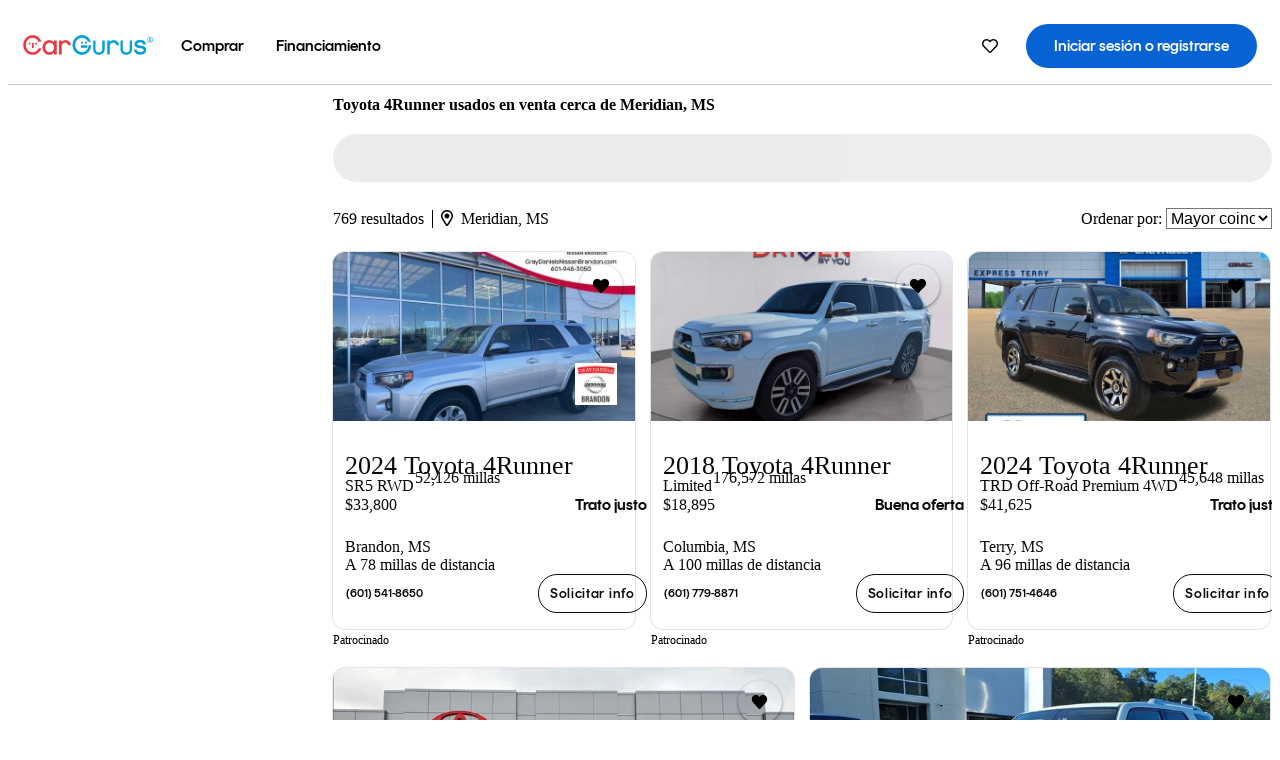

--- FILE ---
content_type: text/html;charset=UTF-8
request_url: https://www.cargurus.com/es/l-Toyota-4Runner-Usados-Meridian-d290_L18586
body_size: 56674
content:
<!DOCTYPE html>
<html class="cg-mobileHome" lang="es-US">
  <head>
  <script>
    !function(a,b,c,d,e){a.ddCaptchaOptions=e||null;var m=b.createElement(c),n=b.getElementsByTagName(c)[0];m.async=0,m.src=d,n.parentNode.insertBefore(m,n)}(window,document,"script","https://js.captcha-display.com/xhr_tag.js", { ajaxListenerPath: true, allowHtmlContentTypeOnCaptcha: true, disableAutoRefreshOnCaptchaPassed: true });
  </script>
        

                    <link as="image" rel="preload" fetchpriority="high"
                        href="https://static-assets.cargurus.com/images/site-cars/gfx/listings/no-image-placeholder_c80f77463a1c0559e4735b57ed1d96ec8ff77ec6bce5b247bb733c96e18316b7.svg"
                    />

                    <link as="image" rel="preload" fetchpriority="high"
                        href="https://static-assets.cargurus.com/images/site-cars/gfx/listings/no-image-placeholder_c80f77463a1c0559e4735b57ed1d96ec8ff77ec6bce5b247bb733c96e18316b7.svg"
                    />


  <link
        rel="preload"
        as="style"
        href="https://static.cargurus.com/bundles/css/cg_spa_desktop.entry.14a1f07701f49b3361379bc1162411f2.css" />

  <link
        rel="preload"
        as="style"
        href="https://static.cargurus.com/bundles/css/listing_search_desktop.entry.528314f6dcf98752b2a920cf3d1914cb.css" />

    <link rel="stylesheet" media="all" href="https://static.cargurus.com/bundles/css/cg_spa_desktop.entry.14a1f07701f49b3361379bc1162411f2.css" type="text/css">
    <link rel="stylesheet" media="all" href="https://static.cargurus.com/bundles/css/app_shell.entry.cdd929b04c5c65b28b7db0a86f7b6e63.css" type="text/css">
    <link rel="stylesheet" media="all" href="https://static.cargurus.com/bundles/css/cg_theme_base_lite.entry.b179eeedd0c99b7d1d6318698b851875.css" type="text/css">

    <link rel="stylesheet" media="all" href="https://static.cargurus.com/bundles/css/cg_concrete_shim_backbay.entry.a4df486943bd1c63815254adb6ee4e86.css" type="text/css">
    <link rel="stylesheet" media="all" href="https://static.cargurus.com/bundles/css/cg_theme_chassis_backbay.entry.4a791f2dbf3d8da31e811eff2efb98a8.css" type="text/css">
    <link rel="stylesheet" media="all" href="https://static.cargurus.com/bundles/css/cg_seo_links.entry.8b60f2248e3a850f957225658e8a2d3b.css" type="text/css">

    <link rel="stylesheet" media="all" href="https://static.cargurus.com/bundles/css/cg_theme_consumer_listings_desktop.entry.72ca0fae2f280c41e29de78769b28d34.css" type="text/css">
    <link rel="stylesheet" media="all" href="https://static.cargurus.com/bundles/css/listing_search_desktop.entry.528314f6dcf98752b2a920cf3d1914cb.css" type="text/css">


  <link
    rel="preload"
    as="script"
    href="https://js.datadome.co/tags.js" />

    <link
        rel="preload"
        as="script"
        href="https://static.cargurus.com/bundles/js/reactDLL.entry.5d7afeeaf36c7cc133e0.js" />

    <link
        rel="preload"
        as="script"
        href="https://static.cargurus.com/bundles/js/ravenDLL.entry.267d77c2e25b6e487670.js" />

    <link
        rel="preload"
        as="script"
        href="https://static.cargurus.com/bundles/js/listing_search_desktop.entry.es_US.286ec2f8.js" />
    <link
        rel="preload"
        as="script"
        href="https://static.cargurus.com/bundles/js/listing_search_desktop.entry_528314f6dcf98752b2a920cf3d1914cb.js" />


        <link rel="preconnect" href="https://securepubads.g.doubleclick.net" />
        <link rel="preconnect" href="https://adservice.google.com" />
        <link rel="preconnect" href="https://www.google-analytics.com" />
        <link rel="preconnect" href="https://www.googletagmanager.com" />

    <script type="text/javascript" src="https://accounts.google.com/gsi/client" async></script>


    <meta charset="utf-8">
    <meta name="theme-color" content="#337ab7">



        <link rel="alternate" hreflang="x-default" href="https://www.cargurus.com/Cars/l-Used-Toyota-4Runner-Meridian-d290_L18586" />

  <link rel="canonical" href="https://www.cargurus.com/es/l-Toyota-4Runner-Usados-Meridian-d290_L18586"/>
    <meta name="referrer" content="origin-when-crossorigin">

    <link rel="manifest" href="https://static-assets.cargurus.com/images/site-cars/gfx/reskin/manifest_69a6b2ae7f34e997e52c44bccf3044feaf93c88d2d6db6408c89b5c730cec765.webmanifest?v=2">

    <link rel="apple-touch-icon" sizes="57x57" href="https://static1.cargurus.com/gfx/reskin/logos/apple-touch-icon-57.png" />
    <link rel="apple-touch-icon" sizes="72x72" href="https://static1.cargurus.com/gfx/reskin/logos/apple-touch-icon-72.png" />
    <link rel="apple-touch-icon" sizes="114x114" href="https://static1.cargurus.com/gfx/reskin/logos/apple-touch-icon-114.png" />
    <link rel="apple-touch-icon" sizes="120x120" href="https://static1.cargurus.com/gfx/reskin/logos/apple-touch-icon-120.png" />
    <link rel="apple-touch-icon" sizes="152x152" href="https://static1.cargurus.com/gfx/reskin/logos/apple-touch-icon-152.png" />
    <link rel="apple-touch-icon" sizes="180x180" href="https://static1.cargurus.com/gfx/reskin/logos/apple-touch-icon-180.png" />
    <link rel="apple-touch-startup-image" href="https://static1.cargurus.com/gfx/reskin/logos/apple-touch-startup.png">

        <link rel="icon" sizes="16x16 32x32 48x48" href="https://static1.cargurus.com/gfx/icons/Favicon-48x48.png" />

    <link rel="icon" sizes="192x192" href="https://static1.cargurus.com/gfx/icons/Favicon-192x192.png" />

<script>
        window.disable_tracking = false;
        window.disable_ad_personalization = false;
  </script>


    <title data-cg-st="title">Toyota 4Runner usados en venta cerca de Meridian, MS - CarGurus</title>
    <meta name="description" content="Ahorra $14,908 en un Toyota 4Runner usado cerca tuyo. Busca más de 22,100 avisos en los Estados Unidos (EE. UU.) para encontrar los mejores descuentos Meridian, MS. Analizamos millones de autos usados diariamente." >
    <meta name="viewport" content="width=device-width, height=device-height, initial-scale=1, shrink-to-fit=no, viewport-fit=cover" >
        <meta http-equiv="Content-Type" content="text/html; charset=UTF-8"/>
        <meta http-equiv="pragma" content="no-cache"/>
        <meta http-equiv="cache-control" content="no-cache,no-store,must-revalidate"/>
        <meta http-equiv="expires" content="0"/>
        <meta http-equiv="Content-Script-Type" content="text/javascript"/>
        <meta http-equiv="content-language" content="es-US"/>
        <meta name="robots" content="max-image-preview:large">
    <meta name="envInfo"
        data-application-locale-id="es"
        data-application-url="https://www.cargurus.com"
        data-blackout-texas="true"
        data-country-code="US"
        data-device-os="DESKTOP"
        data-email-hash=""
        data-cleaned-email-hash-md5=""
        data-cleaned-email-hash-sha1=""
        data-cleaned-email-hash-sha256=""
        data-experience="DESKTOP"
        data-js-locale-id="es-us"
        data-language-tag="es-US"
        data-locale-id="es_US"
        data-locale-name="SPANISH"
        data-locale-namespace="/es"
        data-logged-in="false"
        data-mobile-app="false"
        data-mobile-app-version=""
        data-production="true"
        data-seo-experiments-v2='{"SRP_REMOVE_BREADCRUMBS":"","EXPAND_SPT_EXPERIMENT2":"","SEOC_2936_CF_CHASSIS_2_US":"","SPT_REMOVE_FEATURED_LISTINGS":"","SEOC_4030_SRP_TITLE_TAG_TEST":"","SRP_ENTITY_FACTS_CAR_MODEL":"","SRP_CANONICAL_LOGIC":"","SPT_REMOVE_ADS_V2":"","SRP_NATIONWIDE_ZIP_MODAL":"","SEOC_3438_CAR_LEVEL_SORT_TEST":"","SEOC_2936_CF_CHASSIS_2_INTL":"","SEOC_3922_SRP_NO_GEO_SAMPLE_REVERSE_TEST":"","SEOC_3813_UK_MODEL_AUTOSHOW_OVERVIEW_TEST":"","SEOC_2352_SRP_IMAGES_HIGH_PRIORITY":"","SEOC_3346_BOUNCE_RATE_VALIDATION_2":"","UGC_RATING_BANNER":"","SEOC_3060_NO_GEO_NON_RELAXED":""}'
        data-service-name="site-cars"
        data-site-cars-k8s-deployment="true"
        data-cwv-perf-enabled="true"
        data-shopper-uuid=""
        data-uuid="uUXb-3.144.13.28.1768912991489"
        data-hashed-uuid="04EB75B2EB6104E28BF140EB27668993ED5AEE9B89226D87D3998E5D05570241"
        data-view-versions="[&quot;_DEFAULT_&quot;]"
        data-reporting-view-versions="[&quot;_DEFAULT_&quot;]"
        data-reporting-mvt="[]"
        data-mvt-experiments='{}'
        data-mvt-browser-id='f015b8f9-77ec-4d95-a595-807d620e1bc6'
    >

    <meta name="devInfo"
        data-action-class="com.cargurus.site.action.inventorylisting.listingsearch.ListingSearchStaticLoadAction"
        data-action-method="execute"
        data-feature-key="f:listings.l"
        data-build-id="site-cars-198148"
        data-deploymentloc="prod-ue1"
        data-production="true"
            data-sentry="https://0e1a93256b16472d9067a95b7c2017f7@sentry.io/100939"
        data-sentry-integrated="true"
        data-server-host-name="site-cars-na-cgsvc-784495f66d-ngmdr"
        data-template="/listingSearch/listingSearch.ftl"
        data-view-version="_DEFAULT_"
        data-mvt=""
        data-log-cwv="false"
    >



  <script>
      googleTagDataLayer = [];
    </script>



    <script type="text/javascript" src="https://static.cargurus.com/bundles/js/cargurusFullStory.entry_d9b68a82a6d979002dd3cb53601c2017.js"  defer 
    ></script>



    <script type="text/javascript" src="https://static.cargurus.com/bundles/js/snowplowInit.entry_602f33ab202372238033a501d0d0161d.js"  defer async
    ></script>



<script type="text/javascript">
  
</script>

  </head>
  <body>
<script>
  window.ddjskey = 'C3D682D3F2321D709B3DA56E04E573';
  window.ddoptions = {};
</script>
<script type="text/javascript" src="https://js.datadome.co/tags.js"></script>
  <button id="skipToContent" class="skipLink">
    <span class="skipLinkContent">Ir al contenido</span>
  </button>
  <div class="headerNavSuperWrap">
  <nav class="headerNav withSandNav" id="headerNav" role="navigation" data-cg-it="app-shell-header">
    <div class="navWrapper headerFooterRedesign ">
      <a class="navLogo" href="https://www.cargurus.com/es" data-cg-st="header-logo">
    <svg xmlns="http://www.w3.org/2000/svg" viewBox="0 0 291 46" class="cargurusLogo"><title>CarGurus Logo Homepage Link</title><g class="car" fill="#ef3742"><path d="M34.68 30.646c-2.463 5.439-7.44 8.672-13.239 8.672-8.313 0-15.035-7.286-15.035-16.266S13.179 6.785 21.441 6.785c6.004 0 10.827 3.181 13.239 8.672l.103.257h6.26l-.205-.616C38.066 6.374 30.626.987 21.441.987 9.844.987.454 10.839.454 23s9.39 22.065 20.987 22.065c9.082 0 16.523-5.439 19.396-14.162l.205-.616h-6.209l-.153.359zm24.784 8.826c-5.439 0-9.852-4.823-9.852-10.776 0-6.055 4.413-10.93 9.852-10.93s10.006 5.029 10.006 10.93c-.051 5.85-4.618 10.776-10.006 10.776m10.16-22.578a13.35 13.35 0 0 0-10.16-4.875c-8.877 0-15.856 7.286-15.856 16.626 0 9.288 6.979 16.574 15.856 16.574a13.297 13.297 0 0 0 10.16-4.926v4.156h5.798v-31.66h-5.798v4.105zm25.451-4.875a11.691 11.691 0 0 0-8.467 3.489v-2.72H80.81v31.66h6.004V25.206c0-4.413 3.181-7.594 7.594-7.594 3.746 0 6.312 2.206 6.927 5.901v.103l5.952-.051v-.154c-.82-6.979-5.438-11.392-12.212-11.392"/><path d="M20.107 18.228h3.9v11.443h-3.9V18.228z"/><circle cx="29.292" cy="19.973" r="2.258"/><circle cx="14.77" cy="19.973" r="2.258"/></g><g class="guru" fill="#00a0dd"><path d="M231.262 44.928c-7.532 0-12.999-5.467-12.999-12.999V13.131h5.267v18.797c0 4.686 3.108 7.835 7.732 7.835 4.594 0 7.68-3.149 7.68-7.835V13.131h5.319v18.797c-.001 7.534-5.468 13-12.999 13zm-61.269 0c-7.532 0-12.999-5.467-12.999-12.999V13.131h5.267v18.797c0 4.686 3.108 7.835 7.732 7.835 4.594 0 7.68-3.149 7.68-7.835V13.131h5.319v18.797c0 7.534-5.467 13-12.999 13zm92.98-20.543c-6.26-.975-7.389-1.796-7.389-3.489 0-2.155 2.874-3.848 6.517-3.848 3.797 0 6.312 1.693 6.927 4.567l.103.359h6.055l-.051-.513c-.667-6.158-5.644-10.006-12.982-10.006-8.621 0-12.52 4.977-12.52 9.596 0 6.106 4.721 8.005 12.367 9.082 7.389.975 7.954 2.463 7.954 4.31 0 2.258-2.463 4.567-7.235 4.567-4.362 0-7.543-2.104-8.159-5.439l-.051-.359h-6.004l.051.513c.872 6.619 6.414 10.93 14.162 10.93 7.8 0 13.034-4.208 13.034-10.468.049-7.185-5.492-8.673-12.779-9.802m-132.953-.718v5.285h13.188l.154-.257c.38-.817.656-1.679.821-2.566.168-.812.271-1.635.308-2.463H130.02z"/><path d="M146.851 23.667c-.308 8.826-6.671 15.497-14.727 15.497-8.415 0-15.291-7.286-15.291-16.164 0-8.929 6.876-16.215 15.291-16.215 5.696 0 10.571 3.233 13.085 8.672l.103.257h6.414l-.205-.616C148.494 6.375 140.899.782 132.125.782c-11.751 0-21.295 9.955-21.295 22.167s9.544 22.167 21.295 22.167a19.909 19.909 0 0 0 14.265-5.952 21.58 21.58 0 0 0 6.158-15.497h-5.697zM202.679 12.019a11.691 11.691 0 0 0-8.467 3.489v-2.72h-5.798v31.66h6.004V25.206c0-4.413 3.181-7.594 7.594-7.594 3.746 0 6.312 2.206 6.927 5.901v.103l5.952-.051v-.154c-.82-6.979-5.438-11.392-12.212-11.392M285.705 12.276a1.89 1.89 0 0 0-.192-.287 1.047 1.047 0 0 0-.242-.213 2.24 2.24 0 0 0 1.303-.737c.294-.373.447-.837.434-1.312a1.781 1.781 0 0 0-.676-1.513 3.47 3.47 0 0 0-2.095-.513h-2.353v7.312h1.279v-2.9h.648a.673.673 0 0 1 .316.057c.07.041.13.097.176.164l1.656 2.475a.422.422 0 0 0 .393.205h1.221l-1.869-2.736v-.002zm-1.598-1.099h-.943V8.685h1.074c.242-.005.483.02.718.073.17.038.33.113.467.221.119.099.208.23.257.377.055.172.081.352.078.533a1.22 1.22 0 0 1-.369.955 1.904 1.904 0 0 1-1.282.333z"/><circle cx="131.867" cy="17.663" r="2.36"/><circle cx="140.847" cy="17.663" r="2.36"/><path d="M284.457 17.445a6.088 6.088 0 1 1 6.089-6.089 6.094 6.094 0 0 1-6.089 6.089zm0-11.19a5.102 5.102 0 1 0 5.104 5.101 5.106 5.106 0 0 0-5.104-5.101z"/></g></svg>
      </a>
        <ul class="navMainLinks headerFooterRedesign sandNavMenu" role="menubar" data-sand-menu-bar data-cg-it="main-nav" data-hover-delay="300">
    <li class="links" role="none">




                <a id="wai_snm_cnl_buy" aria-haspopup="true" aria-expanded="false" class="sandMenuBarBtn menuToggle" role="menuitem" href="/es/carros_usados" tabindex="0">
<span data-sand-menu-bar-text>Comprar</span>        </a>


    <div class="dropdownBody" role="menu" aria-labelledby="wai_snm_cnl_buy" data-sand-submenu>
        <div class="dropdownBodyContent">
    <div class="dropdownSubMenu">
        
        <ul class="dropdownSubMenuList" role="menu">
    <li class="" role="none">
                    <a
href="/es/carros_usados" class="sandSubMenuLink " role="menuitem" data-first-char="a" tabindex="-1"    >
<span data-sand-menu-bar-text>Autos usados</span></a>
    </li>
    <li class="" role="none">
                    <a
href="/es/new/" class="sandSubMenuLink " role="menuitem" data-first-char="a" tabindex="-1"    >
<span data-sand-menu-bar-text>Autos nuevos</span></a>
    </li>
    <li class="" role="none">
                    <a
href="/es/carros_certificados_de_segunda_mano" class="sandSubMenuLink " role="menuitem" data-first-char="u" tabindex="-1"    >
<span data-sand-menu-bar-text>Usados certificados</span></a>
    </li>
        </ul>
    </div>
    <div class="dropdownSubMenu">
        
        <ul class="dropdownSubMenuList" role="menu">
    <li class="" role="none">
                    <a
href="/es/shop/start-your-purchase-online?sourceContext=navigationMenu" class="sandSubMenuLink " role="menuitem" data-first-char="i" tabindex="-1"    >
<span data-sand-menu-bar-text>Inicia tu proceso de compra en línea</span></a>
    </li>
        </ul>
    </div>
        </div>
    </div>
    </li>
    <li class="links" role="none">




                <a id="wai_snm_cnl_finance" aria-haspopup="true" aria-expanded="false" class="sandMenuBarBtn menuToggle" role="menuitem" href="/Cars/finance" tabindex="-1">
<span data-sand-menu-bar-text>Financiamiento</span>        </a>


    <div class="dropdownBody" role="menu" aria-labelledby="wai_snm_cnl_finance" data-sand-submenu>
        <div class="dropdownBodyContent">
                    <div class="sandSpacer" data-content="Comprar" role="none" aria-hidden="true"></div>
                    <div class="sandSpacer" data-content="Vender" role="none" aria-hidden="true"></div>
    <div class="dropdownSubMenu">
        
        <ul class="dropdownSubMenuList" role="menu">
    <li class="" role="none">
                    <a
href="/Cars/finance" class="sandSubMenuLink " role="menuitem" data-first-char="o" tabindex="-1"    >
<span data-sand-menu-bar-text>Obtener precalificación de financiamiento</span></a>
    </li>
    <li class="" role="none">
                    <a
href="/Cars/finance#educationalVideoPortal" class="sandSubMenuLink " role="menuitem" data-first-char="¿" tabindex="-1"    >
<span data-sand-menu-bar-text>¿Cómo funciona?</span></a>
    </li>
    <li class="" role="none">
                    <a
href="/Cars/finance#financing-faq-contact" class="sandSubMenuLink " role="menuitem" data-first-char="p" tabindex="-1"    >
<span data-sand-menu-bar-text>Preguntas frecuentes sobre financiamiento</span></a>
    </li>
        </ul>
    </div>
        </div>
    </div>
    </li>
        </ul>
  <ul class="navRightLinks headerFooterRedesign" role="menu" data-cg-it="right-nav-links">
    <li role="menuitem">



	<div data-sand-tooltip data-placement="bottom">
        <span
            aria-describedby="savedListingsButton"
            class="cgds_tooltip_wrapper"
            tabIndex="0"
        >
                            <a class="menuToggle headerFooterRedesign" href="/es/inventorylisting/mySaved.action?pid=sl_navbar" aria-label="Autos guardados">
    <svg xmlns="http://www.w3.org/2000/svg" aria-hidden="true" aria-label="" focusable="false" data-prefix="far" data-icon="heart" class="svg-inline--fa fa-heart fa-w-16 navIcon headerFooterRedesign" role="img" viewBox="0 0 512 512"><path fill="currentColor" d="M458.4 64.3C400.6 15.7 311.3 23 256 79.3 200.7 23 111.4 15.6 53.6 64.3-21.6 127.6-10.6 230.8 43 285.5l175.4 178.7c10 10.2 23.4 15.9 37.6 15.9 14.3 0 27.6-5.6 37.6-15.8L469 285.6c53.5-54.7 64.7-157.9-10.6-221.3zm-23.6 187.5L259.4 430.5c-2.4 2.4-4.4 2.4-6.8 0L77.2 251.8c-36.5-37.2-43.9-107.6 7.3-150.7 38.9-32.7 98.9-27.8 136.5 10.5l35 35.7 35-35.7c37.8-38.5 97.8-43.2 136.5-10.6 51.1 43.1 43.5 113.9 7.3 150.8z"/></svg>
      </a>


        </span>
        <span
            id="savedListingsButton"
            class="cgds_tooltip"
            role='tooltip'
            aria-hidden="true"
        >
            Autos y búsquedas guardadas
            <span
                data-popper-arrow
                class="cgds_tooltip_arrow"
            >
                <svg width='100%' viewBox='0 -1 20 10'>
                    <polygon points='0,10 20,10 10,0' />
                </svg>
            </span>
        </span>
    </div>
    </li>
    <li role="menuitem">
  <a href="/es/sso/login?redirectUrl=%2Fes%2Fl-Toyota-4Runner-Usados-Meridian-d290_L18586" id="sign-in-prominent" class="prominentSignIn headerFooterRedesign" title="Iniciar sesión o registrarse" data-cg-ft="nav-menu-sign-in">
    <svg aria-hidden="true" focusable="false" data-prefix="far" data-icon="user-circle" class="svgStyle headerFooterRedesign" role="img" aria-label="user icon" xmlns="http://www.w3.org/2000/svg" viewBox="0 0 496 512" ><path fill="#0277BB" d="M248 104c-53 0-96 43-96 96s43 96 96 96 96-43 96-96-43-96-96-96zm0 144c-26.5 0-48-21.5-48-48s21.5-48 48-48 48 21.5 48 48-21.5 48-48 48zm0-240C111 8 0 119 0 256s111 248 248 248 248-111 248-248S385 8 248 8zm0 448c-49.7 0-95.1-18.3-130.1-48.4 14.9-23 40.4-38.6 69.6-39.5 20.8 6.4 40.6 9.6 60.5 9.6s39.7-3.1 60.5-9.6c29.2 1 54.7 16.5 69.6 39.5-35 30.1-80.4 48.4-130.1 48.4zm162.7-84.1c-24.4-31.4-62.1-51.9-105.1-51.9-10.2 0-26 9.6-57.6 9.6-31.5 0-47.4-9.6-57.6-9.6-42.9 0-80.6 20.5-105.1 51.9C61.9 339.2 48 299.2 48 256c0-110.3 89.7-200 200-200s200 89.7 200 200c0 43.2-13.9 83.2-37.3 115.9z"></path></svg>
    <span class="navTitle">Iniciar sesión o registrarse</span>
  </a>
      <div class="dropdownBody" role="menu" id="account-menu-content" data-cg-ft="account-menu-content" aria-label="Account menu options">
  <ul>

        <li id="header-my-account" role="menuitem">
          <a href="/es/myAccount/accountSettings">
            Mi cuenta
          </a>
        </li>

      <li role="menuitem">
        <a href="/es/inventorylisting/mySaved.action#searches">
          Búsquedas guardadas
          <span class="badge" id="saved-searches-count-badge" style="display:none;" hidden aria-hidden="true"></span>
        </a>
      </li>

      <li role="menuitem">
          <a href="/es/inventorylisting/mySaved.action#listings" data-cg-ft="account-menu-saved-listings-link">
              Autos guardados
              <span class="badge" id="saved-listings-count-badge" data-cg-ft="account-menu-saved-listings-count" style="display:none;" hidden aria-hidden="true"></span>
          </a>
      </li>

      <li role="menuitem">
        <a href="/es/myAccount/recommendedCars?pid=site&c=navbar">
          Autos recomendados
        </a>
      </li>

      <li role="menuitem">
        <a href="/es/myAccount/recentlyViewed?pid=site&c=navbar">
          Historial de navegación
        </a>
      </li>


      <li role="menuitem">
        <a href="/Cars/finance/landing/dashboard.action">
          Administración de financiamiento
        </a>
      </li>


                 <li role="menuitem" class="localizationPicker">
        <button aria-haspopup="listbox" aria-expanded="false" id="location-menu-control" class="menuToggle" aria-label="Selector de país ES Selected">
          <span class="labelWrap">
            <i class="flag-icon flag-icon-us" aria-hidden="true"></i>
            <span class="nav-item-text visible">Estados Unidos (ES)</span>
          </span>
    <svg xmlns="http://www.w3.org/2000/svg" aria-hidden="true" aria-label="" focusable="false" data-prefix="far" data-icon="chevron-down" class="chevron visible" role="img" viewBox="0 0 448 512" height="0.75em" width="0.75em"><path fill="currentColor" d="M441.9 167.3l-19.8-19.8c-4.7-4.7-12.3-4.7-17 0L224 328.2 42.9 147.5c-4.7-4.7-12.3-4.7-17 0L6.1 167.3c-4.7 4.7-4.7 12.3 0 17l209.4 209.4c4.7 4.7 12.3 4.7 17 0l209.4-209.4c4.7-4.7 4.7-12.3 0-17z"></path></svg>
        </button>
        <div class="dropdownBody" id="location-menu-content" role="menu" aria-label="Selector de país">
  <ul>


      <li role="menuitem">
        <a href="https://www.cargurus.com/Cars/l-Used-Toyota-4Runner-Meridian-d290_L18586?pid=countryPicker">
          <span class="labelWrap">
            <i class="flag-icon flag-icon-us"></i>
            United States (EN)
          </span>
          
        </a>
      </li>


      <li role="menuitem">
        <a href="https://www.cargurus.com/es?pid=countryPicker">
          <span class="labelWrap">
            <i class="flag-icon flag-icon-us"></i>
            Estados Unidos (ES)
          </span>
          <i class="far fa-check"></i>
        </a>
      </li>


      <li role="menuitem">
        <a href="https://www.cargurus.ca/?pid=countryPicker">
          <span class="labelWrap">
            <i class="flag-icon flag-icon-ca"></i>
            Canada (EN)
          </span>
          
        </a>
      </li>


      <li role="menuitem">
        <a href="https://www.cargurus.ca/fr?pid=countryPicker">
          <span class="labelWrap">
            <i class="flag-icon flag-icon-ca"></i>
            Canada (FR)
          </span>
          
        </a>
      </li>


      <li role="menuitem">
        <a href="https://www.cargurus.co.uk/?pid=countryPicker">
          <span class="labelWrap">
            <i class="flag-icon flag-icon-gb"></i>
            United Kingdom 
          </span>
          
        </a>
      </li>
  </ul>
        </div>
    </li>


  </ul>

      </div>
    </li>
  </ul>
    </div>
  </nav>
  </div>

      <div class="breadcrumbsAdsWrapper">
  <div class="cg-siteHeader-leaderBoardWrap">
        <div id="leaderboardWrapper" class="leaderboardWrapper"></div>
  </div>
      </div>
      <main class="content desktopTilesContent" id="main">
  <meta name="snowplow-page-context" data-page-type="srp" data-page-sub-type="" />
    
            <meta name="userSegmentationInfo"
                data-first-time-user="false"
                data-is-paid-referral="false">
    <div style="display:none">
        <svg id="star-icon--full" viewBox="0 0 576 512"><path fill="currentColor" d="M259.3 17.8L194 150.2 47.9 171.5c-26.2 3.8-36.7 36.1-17.7 54.6l105.7 103-25 145.5c-4.5 26.3 23.2 46 46.4 33.7L288 439.6l130.7 68.7c23.2 12.2 50.9-7.4 46.4-33.7l-25-145.5 105.7-103c19-18.5 8.5-50.8-17.7-54.6L382 150.2 316.7 17.8c-11.7-23.6-45.6-23.9-57.4 0z"></path></svg>
        <svg id="star-icon--half" viewBox="0 0 576 512"><path fill="currentColor" d="M288 0c-11.4 0-22.8 5.9-28.7 17.8L194 150.2 47.9 171.4c-26.2 3.8-36.7 36.1-17.7 54.6l105.7 103-25 145.5c-4.5 26.1 23 46 46.4 33.7L288 439.6V0z"></path></svg>
    </div>
    <style>
.starRating {display: flex;}
.starRating .svg-inline--fa {display: inline-block;font-size: inherit;height: 14px;overflow: visible;vertical-align: -0.125em;padding-left: .0625em;padding-right: .0625em;}
.starRating .svg-inline--fa.fa-w-18 {width: 14px;}
.cg-star {color: #ffb100;}
.cg-star.disabled,.cg-star.empty {color: #c2ccd4;}
.halfStarWrap {color: #c2ccd4;display: -webkit-inline-box;display: -ms-inline-flexbox;display: inline-flex;vertical-align: -0.125em;}
.cg-star.half {position: absolute;}
.starRating svg {vertical-align: text-bottom;}
.starRating .starLink {cursor: pointer;}    </style>

<style>
.autoshow-static-container {
    padding: 130px 45px 35px 45px;
    width: 100%;
}

.autoshow-tabs {
    display: flex;
    border-bottom: 1px solid #e0e0e0;
    margin-bottom: 24px;
}

.autoshow-tab {
    padding: 12px;
    border-bottom: 2px solid transparent;
    font-size: 16px;
    color: #5e6976;
}

.autoshow-tab.active {
    color: #0763d3;
    border-bottom-color: #0763d3;
    font-weight: 500;
}

.autoshow-panel {
    display: none;
}

.autoshow-panel.active {
    display: block;
}

/* Overview styles */
.autoshow-overview-content {
    max-width: 100%;
}

.autoshow-overview-title {
    margin-bottom: 24px;
    font-size: 20px;
    color: #1a1a1a;
}

.autoshow-overview-image {
    float: right;
    width: 350px;
    height: 250px;
    margin: 0 0 16px 24px;
    border-radius: 8px;
    display: block;
}

.autoshow-overview-text {
    margin-bottom: 24px;
}


.autoshow-overview-text h2 {
    margin-top: 32px;
    margin-bottom: 16px;
}

.autoshow-overview-text h3 {
    font-weight: 600;
    margin-bottom: 12px;
}

.autoshow-overview-text p {
    margin-bottom: 16px;
}

.autoshow-overview-text ul,
.autoshow-overview-text ol {
    margin-left: 24px;
    margin-bottom: 16px;
}

.autoshow-overview-text li {
    margin-bottom: 8px;
}

/* Reviews styles */
.autoshow-reviews-content {
    max-width: 100%;
}

.autoshow-reviews-header {
    display: flex;
    align-items: center;
    gap: 12px;
    margin-bottom: 24px;
}

.autoshow-star-icon {
    flex-shrink: 0;
}

.autoshow-reviews-overall {
    font-size: 24px;
    font-weight: 600;
    margin: 0;
}

.autoshow-reviews-count {
    font-size: 16px;
    color: #0d1722;
}

.autoshow-reviews-section-title {
    font-size: 20px;
    font-weight: 600;
    margin-bottom: 12px;
}

.autoshow-reviews-customers-say {
    margin-bottom: 32px;
}

.autoshow-reviews-summary {
    font-size: 16px;
    line-height: 1.6;
    color: #333;
    margin-bottom: 8px;
}

.autoshow-reviews-disclaimer {
    font-size: 12px;
    color: #5e6976;
}

.autoshow-reviews-mentions {
    margin-bottom: 32px;
}

.autoshow-reviews-mentions-list {
    display: flex;
    flex-wrap: wrap;
    gap: 12px;
}

.autoshow-reviews-mention-badge {
    padding: 5px 12px;
    border: 1px solid #79828d;
    border-radius: 4px;
    font-size: 14px;
}

.autoshow-reviews-list {
    display: grid;
    grid-template-columns: repeat(auto-fill, minmax(300px, 500px));
    gap: 24px;
}

.autoshow-review-header {
    display: flex;
    align-items: flex-start;
    gap: 12px;
    margin-bottom: 8px;
}

.autoshow-review-author-info {
    flex: 1;
}

.autoshow-review-author-name {
    font-size: 16px;
    font-weight: 600;
    color: #1a1a1a;
    margin-bottom: 4px;
}

.autoshow-review-stars {
    display: flex;
    align-items: center;
    gap: 4px;
}

.autoshow-review-star {
    fill: #e0e0e0;
}

.autoshow-review-star.filled {
    fill: #04a3fd;
}

.autoshow-review-rating-text {
    font-size: 14px;
    margin-left: 4px;
    font-weight: 500;
}

.autoshow-review-meta {
    font-size: 14px;
    margin-bottom: 8px;
}

.autoshow-review-meta span:not(:last-child)::after {
    content: " ";
}

.autoshow-review-text {
    font-size: 16px;
    line-height: 1.6;
    color: #333;
    white-space: pre-wrap;
}

/* FAQ styles */
.autoshow-faq-title {
    margin-bottom: 24px;
    font-size: 22px;
}

.autoshow-faq-list {
    display: flex;
    flex-direction: column;
    gap: 16px;
}

.autoshow-faq-item {
}

.autoshow-faq-question {
    margin-bottom: 12px;
    font-size: 18px;
}
</style>

    <div id="cargurus-listing-search">



    <style>
.listingSearchWrap {display: flex;flex-direction: column;align-items: flex-start;}
.listingSearchHeader {display: flex;align-items: center;            margin-top: -12px;
padding: 0rem 0rem 0.25rem 0rem;}
.contentWrapper {display: flex;flex-direction: row;align-items: flex-start;width: 100%;position: relative;}
.listingSearchHeader > h1 {font-weight: 400;font-size: 1.5rem;}
.listingSearchHeader > h1 > em {color: #638193;font-style: normal;}
.leftPanelWrapper {display: flex;            flex: 0 0 300px;
flex-direction: column;            max-width: 300px;
}
.listingSearchWrap-leftPanel {width: 300px;border: 1px solid #cccccc;border-radius: 2px;padding: 0.5rem;}
.fullWidth {width: 100%;}
.searchPanel {border: 1px solid #cccccc;border-radius: 2px;padding: 0.5rem;margin-bottom: 0.625rem;}
        .whiteSearchPanel {
            background-color: white;
        }

.searchPanel select, .searchPanel input {height: 2em;background-color: #fff;border: 1px solid #ccc;border-radius: 0.3em;box-shadow: inset 0 1px 1px rgba(0, 0, 0, 0.075);margin-bottom: 0.625rem;box-sizing: border-box;min-width: 0;}
.searchPanel input {padding: 0rem 0.4375rem 0rem 0.4375rem;}
.searchPanel select:disabled {background-color: #dadede;color: #000000;}
.searchPanel button {background-color: #0277bd;border: 1px solid transparent;border-radius: 2px;color: #fff;display: inline-block;position: relative;cursor: pointer;font-size: 1.125rem;padding-top: 0.9375em;padding-bottom: 0.9375em;padding-right: 1.25em;padding-left: 1.25em;            width: 100%;
}
.searchPanel label {display: block;font-weight: 700;margin-bottom: 0.625rem;}
.searchPanel .inlineLabel > *:first-child {flex: 1;}
.searchPanel .inlineLabel > *:last-child {flex: 2;}
.searchPanel .row {display: flex;align-items: center;}
.searchPanel .carPicker select {width: 100%;}
.searchPanel .yearSelectors {display: flex;flex-direction: row;align-items: baseline;}
.searchPanel .yearSelectors select {flex: 1;}
.searchPanel .yearSelectors span {margin: 0 0.5em;}
.searchPanelCollapsed {border: 1px solid #cccccc;border-radius: 2px;padding: 0.5rem;margin-bottom: 0.625rem;}
.searchPanelCollapsed .collapsedPanelHeader {          margin: .3125em 0 .3125em 0.25em;
}
.searchPanelCollapsed .collapsedPanelHeader span {margin: .5em 7.375em 0 0;font-size: 1.25em;}
.searchPanelCollapsed .collapsedPanelHeader button {width: 1.25em;max-width: 1.25em;height: 1.25em;max-height: 1.25em;margin-bottom: .1875em;background-color: transparent;}
.searchPanelCollapsed .collapsedPanelHeader .expandButton {width: 17.5px;box-sizing: border-box;display: inline-block;font-size: inherit;height: 20px;overflow: visible;vertical-align: -0.125em;}
.saveSearchPanel {border: 1px solid #ccc;margin-bottom: 0.625rem;border-radius: 5px;padding: 0.9375rem;}
.saveSearch {display: flex;justify-content: space-between;align-items: center;}
.saveSearch button {background-color: #008002;border-radius: 2px;border: 1px solid transparent;color: #ffffff;cursor: pointer;display: inline-block;font-size: 0.875rem;padding-bottom: 0.5em;padding-left: 1.25em;padding-right: 1.25em;padding-top: 0.5em;position: relative;}
.searchName {color: #527d89;font-size: 1.125em;font-weight: 700;}
.subscribePanel {background-color: #cceaff;margin-bottom: 10px;color: #0a0a0a;font-size: .875rem;text-align: center;padding: 1rem 2rem;}
.subscribe {display: -webkit-box;display: -ms-flexbox;display: flex;-webkit-box-align: center;-ms-flex-align: center;align-items: center;-webkit-box-pack: center;-ms-flex-pack: center;justify-content: center;font-weight: 700;}
.subscribe input {padding: .3125rem;margin: 0 0.5rem;font-size: 1rem;border: 1px solid #818D98;height: 30px;padding: 0 10px;}
.subscribe button {border: 1px solid transparent;border-radius: 2px;display: inline-block;position: relative;cursor: pointer;font-size: 1rem;background-color: #006598;color: #fff;padding: 0 0.75rem;height: 30px;}
.subscribe button.marginLeft {margin-left: 0.5rem;}
.disclaimer {font-size: .75rem;color: #0a0a0a;text-align: center;font-style: italic;margin: .3125rem 0;}
.disclaimer a {color: inherit;}
.searchForms {padding: 0.5rem;}
.searchForms select, .searchForms input[type="tel"] {height: 2em;background-color: #ffffff;border: 1px solid #cccccc;border-radius: 0.3em;box-shadow: inset 0 1px 1px rgba(0, 0, 0, 0.075);margin-bottom: 0.625rem;box-sizing: border-box;min-width: 0;}
.searchForms select:disabled {background-color: #dadede;color: #000000;}
.tabGroup {display: inline-block;width: 100%;box-sizing: border-box;font-size: 1em;}
.tabList {align-content: stretch;background-color: #ffffff;border: 1px solid #cdd2d2;display: flex;flex-direction: row;justify-content: space-evenly;margin: 0 0 1rem;width: 100%;}
.tabList.main {align-content: stretch;background-color: #ffffff;border: 1px solid #cdd2d2;display: flex;flex-direction: row;justify-content: space-evenly;margin: 0 0 0.5rem;width: 100%;}
.tab {cursor: pointer;border-right: 0.1rem solid #cdd2d2;color: #000;display: flex;flex-grow: 1;height: 100%;justify-content: center;text-align: center;padding: 0.4rem 0;}
.tabList.main .tab {border-right: 1px solid #cdd2d2;color: #006598;padding: 0.6rem 0;}
        .tabList.main .tab:last-child,
.tab:last-child {border-right: none;}
.tabList .tab.selected {background-color: #006598;color: #ffffff;}
.sortContainer {height: 40px;margin-bottom: 0.75em;}
.listingSearchWrap-rightPanel {align-self: stretch;flex: 1 1 auto;margin-left: 24px;overflow-x: hidden;overflow-y: auto;padding-left: 1px;}
.desktopTilesContainer {display: -webkit-box;display: -webkit-flex;display: flex;flex-wrap: wrap;-webkit-flex-wrap: wrap;padding: 0 2px 0 0;margin-right: -16px;}
        .tileWrapper {
            margin-right: 1rem;
            flex: 1 1 250px;
            min-width: 30%;
margin-bottom: 20px;        }

.srpMargins {margin-left: 10px;margin-right: 10px;}


.titleWrap h4 .popoverWrapper {margin-left: 0.25rem;}
.propertyList {display: none;}
svg.icon {color: var(--silver-a11y);height: 12px;width: 12px;}
.heartStroke {fill: #324054;}
.iconNotSaved {fill: transparent;}

.titleWrap {margin-top: .5em;grid-column: 1/7;grid-row: 1/2;width: calc(100%);}
.metaWrap {grid-column: 5/7;grid-row: 3/4;justify-self: self-end;text-align: right;font-size: .875rem;}
.avatar {position: relative;display: inline-block;max-width: 100%;font-size: 1em;}
.badge {color: #ffffff;background: #707070;font-size: 0.75rem;display: inline-block;padding: 0.25rem 0.5rem 0.25rem 0.5rem;}
.dealArrowLabelWrap {display: inline-flex;align-items: center;}
svg.dealArrow {vertical-align: middle;width: 31px;height: 31px;}
.uncertainPath,.newCarPath,.noPricePath {opacity: 0;fill: #fff;}
.dealLabel {color: #0a0a0a;font-weight: 700;line-height: 1;white-space: nowrap;font-size: 16px;margin-left: 5px;}
.dealLabel .black {color: #000;}
.great .dealLabel,svg.dealArrow.great {color: #006b00;}
.great {color: #006b00;}
.great svg.dealArrow {transform: rotate(-90deg);}
.great svg.dealRatingIcon {transform: rotate(-90deg);}
.good .dealLabel,svg.dealArrow.good {color: #009b00;}
.good {color: #009b00;}
.good svg.dealArrow {transform: rotate(-45deg);}
.good svg.dealRatingIcon {transform: rotate(-45deg);}
.fair .dealLabel,svg.dealArrow.fair {color: #00bd00;}
.fair {color: #00bd00;}
.fair svg.dealArrow {transform: rotate(0deg);}
.fair svg.dealRatingIcon {transform: rotate(0deg);}
.high .dealLabel,svg.dealArrow.high {color: #ff8400;}
.high{color: #ff8400;}
.high svg.dealArrow {transform: rotate(45deg);}
.high svg.dealRatingIcon {transform: rotate(45deg);}
.overpriced .dealLabel,svg.dealArrow.overpriced {color: #f60000;}
.overpriced {color: #f60000;}
.overpriced svg.dealArrow {transform: rotate(90deg);}
.overpriced svg.dealRatingIcon {transform: rotate(90deg);}
.uncertain .dealLabel,svg.dealArrow.uncertain {color: #707070;}
.uncertain {color: #707070;}
.uncertain svg.dealArrow .uncertainPath {opacity: 1;}
.uncertain svg.dealRatingIcon .uncertainPath {opacity: 1;}
.uncertain svg.dealArrow .newCarPath, .arrow {opacity: 0;}
.uncertain svg.dealRatingIcon .newCarPath, .arrow {opacity: 0;}
.no-price .dealLabel,svg.dealArrow.no-price {color: #707070;}
.no-price .dealLabel,svg.dealRatingIcon.no-price {color: #707070;}
.no-price svg.dealArrow .noPricePath {opacity: 1;}
.no-price svg.dealRatingIcon .noPricePath {opacity: 1;}
.no-price svg.dealArrow .newCarPath, .arrow {opacity: 0;}
.no-price svg.dealRatingIcon .newCarPath, .arrow {opacity: 0;}
.LabelPriceWrap {display: flex;flex-direction: column;margin-left: .125em;}
.LabelPriceWrap .dealLabel {margin: 0;}
.dealDifferential {font-size: .8125em;}
.arrow {opacity: 1;fill: #fff;}
.alert.secondary {background-color: #c0e7fe;color: #000;display: flex;justify-content: space-between;margin: 0 0 1rem 0;padding: 1rem;}
.alert.secondary.mobile {align-items: flex-start;flex-direction: column;margin: .25rem .9375rem 0;}
.svg-inline--fa {display: inline-block;font-size: inherit;height: 1em;overflow: visible;vertical-align: -0.125em;}
.svg-inline--fa.fa-w-14 {width: 0.875em;}
.listingInfoBucket {font-size: .875em;color: var(--silver-a11y);flex-direction: column;grid-column: 1/7;grid-row: 10/11;line-height: 1.2;}
.listingInfoBucket b {color: var(--black);}
.cargurus-listing-search_inline-ad {box-sizing: content-box;min-height: 90px;padding: .5rem 0;text-align: center;background: transparent;flex: 0 0 100%;margin-bottom: 1.875rem;}
.popoverWrapper {align-self: center;}
.popoverWrapper .ratingDetail {margin-left: 5px;color: #707070;white-space: pre;}
.popoverWrapper .button {background: transparent;cursor: pointer;}
.popoverWrapper .popover {background-color: #ffffff;border: 1px solid rgba(0, 0, 0, 0.2);border-radius: 6px;box-shadow: 0 5px 10px rgba(0, 0, 0, 0.2);box-sizing: border-box;color: #464646;display: none;left: 0px;padding: 0.5625rem 0.875rem 0.5625rem 0.875rem;position: absolute;top: 0px;will-change: transform;z-index: 2;}
.popoverWrapper:hover .popover {display: block;}
.popoverWrapper .popoverArrow {box-sizing: border-box;font-size: 30px;height: 1em;line-height: 1;pointer-events: none;position: absolute;transform: rotateZ(90deg);width: 1em;}
#popover-arrow .fill {fill: #ffffff;}
#popover-arrow .stroke {fill: rgba(0, 0, 0, 0.2);}
.dealerReviewPopover_wrapper {position: relative;width: 100%;}
.dealerReviewPopover_wrapper .dealerReviewPopover_popover {max-width: 300px;}
.dealerReviewPopover_wrapper:hover .dealerReviewPopover_popover {left: auto;right: 105%;top: -150px;width: 400px;}
.dealerReviewPopover_wrapper:hover .dealerReviewPopover_arrow {left: 100%;top: 145px;}
.listingDetailsPopover_wrapper {display: inline-block;position: relative;}
.listingDetailsPopover_wrapper .listing-details-cta svg {height: 0.75em;vertical-align: baseline;width: 0.75em;}
.listingDetailsPopover_wrapper:hover .listingDetailsPopover_popover {bottom: 120%;left: -200px;top: auto;width: 400px;}
.listingDetailsPopover_wrapper:hover .listingDetailsPopover_arrow {left: 48%;top: 100%;transform: rotate(180deg);}
.listingDetailsWrap {cursor: default;font-size: 0.875rem;font-weight: 400;}
.grille-icon {display: inline-block;height: 1em;transition: fill .4s ease-in-out;user-select: none;width: 1em;}
.panel {display: -webkit-box;display: -webkit-flex;display: flex;-webkit-box-pack: justify;-webkit-justify-content: space-between;justify-content: space-between;-webkit-box-align: start;-webkit-align-items: flex-start;align-items: flex-start;background-color: #c0e7fe;padding: 1rem;margin-bottom: 1rem;font-size: .875em;position: relative;}
.panel.doubleSpaced {border: 0;border-radius: 0;line-height: 2.5em;}
.sortPageRow {align-items: center;display: flex;justify-content: space-between;}
.marginBottomSM {margin-bottom: 0.75em;}
.selectWrap {display: inline-block;}
.selectInputWrap {align-items: center;border: 1px solid #c2ccd4;display: flex;height: 2.5rem;position: relative;z-index: 1;}

.selectInput {background: transparent;border: none;font-size: 1rem;overflow: hidden;padding: 0.3125em 1.75em 0.3125em 0.625em;text-overflow: ellipsis;width: 100%;height: 2.5rem;-webkit-appearance: none;}
.selectInputWrap svg {font-size: 0.75rem;position: absolute;right: 0.75rem;transform: rotate(180deg);width: 0.875em;z-index: -1;}
.pageNav {text-align: right;}
.pageNavShowing,.pageNav svg {margin: 0 0.5em;}
.boldPageNav {font-weight: bold;margin: 0;}
.buttonAsLink svg {transform: rotate(90deg);width: 0.5em;}
.appliedFiltersPlaceholder {height: 32px;            margin-bottom: 20px;
}
.appliedFilterSubscribePanel {background-color: #f4f5f5;border-radius: 8px;margin-bottom: 0.625rem;}
.emailPadding {padding: 16px 19px 16px 20px;}
.nonEmailPadding {padding: 15px 19px 15px 20px; }
.appliedFilterSubscribeForm {display: flex;justify-content: space-between;align-items: center;}
.appliedFilterDisclaimer {font-size: .75rem;color: #0a0a0a;}
.appliedFilterDisclaimer a{color: inherit;}
.appliedFilterCalloutText {font-size: .875rem;font-weight:bold;margin-left: 5px}
.appliedFilterInput {margin-right: 7px; border-radius: 2px;padding: 0 0.625em;border: 1px solid rgba(221, 221, 221, 1);width: 240px;height: 2.5em;align-self:center; }
.appliedFilterInputContainer {display:flex;}
.appliedFilterTextContainer {text-wrap: wrap;}
.appliedFilterButton {font-size: 1rem;font-weight: var(--primary-font-weight-normal);background-color: #FFF;color: black;border-radius: 3px;border: 1px solid #A5A9B3;padding: 0.625em 0.75em;padding-bottom: 11px; }
.appliedFilterIcon {font-size: 1.125em;line-height:1em;vertical-align: -0.225em;}
.appliedFilterHeader {width: 100%; justify-content: space-between;}
.appliedFilterSaveButton {background-color: var(--surface-primary-1);border: var(--form-border-width) solid var(--button-secondary-border-color);border-radius: var(--button-border-radius);color: var(--button-secondary-color);cursor: pointer;display: inline-flex;flex-shrink: 0;font-family: var(--button-font-family, inherit);font-size: var(--button-small-font-size);font-weight: var(--text-weight-600);letter-spacing: var(--button-letter-spacing);line-height: var(--button-small-line-height);padding: var(--button-small-padding);position: relative;text-align: center;text-decoration: none;}
.buttonMarginBottom {margin-bottom: 6px;}
.appliedFilterSaveButton svg {            margin-right: .25rem;
}       
.srpTitleWrap {display: flex;align-items: center;margin-bottom: 20px;}
.srpTitleWrap em {font-style: normal;}
.srpTitleWrap h1 {font-size: var(--text-heading-h3-font-size);font-weight: 600;margin-bottom: 0;}

.userRatingWrapper {display: flex;flex-direction: row;align-items: center;gap: 8px;padding-bottom: 22px;}
.userRatingText {font-size: var(--text-body-md, .875rem);margin-bottom: 0px;}
.noResultsContainer{display: flex; flex-direction: column;justify-content: center;align-items: center;background: linear-gradient(0deg, #f2f3f3 0%, #f2f3f3 100%), #fff;border-radius: 8px;height: 180px;text-align: center;margin: 0.3125rem 0.625rem 0; }
.noResultsHeader{font-size: 1.375em;margin: 0;padding: 0.5rem 0 0.25rem;}
.noResultsSpan{margin-bottom: 0.5rem;}
.noResultsIcon{font-size: 1.33em;line-height: 0.75em;}
.srpMargins.subscribePanel {margin-left: 0;margin-right: 0;}
.afPlaceholder {min-height: 52px;padding-bottom: 20px;}
.searchActions {display: flex;            gap: 0.35em;
}
.searchActions svg {color: #000;}
.searchAction {display: flex;background: transparent;font-weight: bold;gap: 0.5em;align-items: center;font-size: 16px;line-height: 24px;text-decoration: underline;text-underline-position: under;}
.searchAction .heartIcon {width: 16px;height: 16px;stroke: #000;fill: #fff;position: relative;top: 2px;}
.downArrow {font-size: 12px;position: relative;top: 0.125rem;}
.seperator {border-left: 1px solid #C3CDD5;            margin-left: 4px;
            margin-right: 4px;
}
        .flexSummary {
            display: flex;
            align-items: center;
            grid-gap: 0.625rem;
            gap: 0.625rem;
        }

        .skeleton{display:block;background-color:#f5f6f6;height:auto;margin-top:0;margin-bottom:0;min-height:12px;border-radius:2rem}.wave{position:relative;overflow:hidden}.wave::after{animation:1.6s linear .6s infinite wave;background:linear-gradient(90deg,transparent,rgba(195, 199, 199,0.125),transparent);content:'';position:absolute;-webkit-transform:translateX(-100%);-moz-transform:translateX(-100%);-ms-transform:translateX(-100%);transform:translateX(-100%);bottom:0;left:0;right:0;top:0}@keyframes wave{0%{transform:translateX(-100%)}100%,50%{transform:translateX(100%)}}


    
.invalidZip {background-color: #c0e7fe;font-weight: 400;display: flex;justify-content: space-between;align-items: center;padding: 1rem;margin-bottom: 1rem;}.invalidZip h2 {font-weight: 400;max-width: 50%;}.invalidZip .zipInput {border: 1px solid #cccccc;background: #ffffff;margin: 0;padding: 0.5rem;width: 12.5rem;height: 3.1875rem;font-size: 1.125rem;}.invalidZip .cgBtn {font-size: 1.125rem;padding: .75em 1.25em;border: 0;margin: 0;}.invalidZip .geolocationButton {display: inline-block;height: 3.1875rem;margin: 0 .625rem 0 0;padding: .625rem;background: #fff;border: 1px solid #c2ccd4;border-left: 0;}
.cgBtn {background-color: #ffffff;border: 1px solid transparent;border-radius: 2px;color: #ffffff;display: inline-block;position: relative;cursor: pointer;font-size: 1.125rem;padding: 0.9375em 1.25em;}
.cgBtn:disabled {background-color: #f5f6f6;border-color: #e0e3e3;color: #707070;cursor: default;}
.cgBtn.primary {background-color: #0277bd;color: #ffffff;}
.cgBtn.primary:disabled {background-color: #f5f6f6;border-color: #e0e3e3;color: #707070;cursor: default;}
.cgBtn.small {font-size: 0.875rem;padding: 0.5em 1.25em;}
.invalidZip .cgBtn {font-size: 1.125rem;padding: .75em 1.25em;border: 0;margin: 0;}
    }

    

.listingBadge {display: flex;align-items: center;position: absolute;top: 0.3125rem;right: 0.3125rem;padding: 0 0.25rem;border: 1px solid #4d4d4d;background: rgba(0,0,0,0.6);}.listingBadgeNew {display: flex;position: absolute;top: .625em;left: .625em;padding: .2em .7em;border-radius: 2px;background: white;align-items: center;}.listingBadgeNew svg {color: var(--cg-brand-blue);font-size: .75rem;margin-right: .25rem;}
.listingBadgeNew p {font-size: .75rem;}
.listingBadge p {font-size: 12px;margin: 0;color: #fff;}
.listingBadge svg {color: #fff;
font-size: 12px;margin-right: 4px;}.listingBadge svg.recentlyAdded {color: #fff;}
    
.cargurus-listing-search__car-blade__franchise-badge {position: relative;display: inline-block;background-color: #006598;font-size: .86em;color: #fff;border-radius: .192rem;font-weight: 600;padding: .25rem .75rem .25rem 2rem;margin-top: .33rem;}
.cargurus-listing-search__car-blade__franchise-badge svg {fill: #fff;height: 1.75rem;left: .25rem;position: absolute;top: 1rem;transform: translateY(-50%);width: 1.25rem;}    

.lowInventoryBanner {background: #cceaff;color: #006598;display: -webkit-box;display: -webkit-flex;display: flex;width: 100%;padding: 1rem;}
.lowInventoryBannerIcon {margin-right: 0.5rem;}
header.lowInventoryBannerHeader {color: var(--callout-color);        font-size: var(--callout-font-size);
        font-weight: var(--callout-title-font-weight);
}
a#lowInventoryBannerCTA {text-decoration: underline;}
.lowInventoryBannerDesktop {align-items: center;justify-content: center;padding: 0.625rem 1rem;margin: 0.625rem 0;}
.tileDealRatingArrow {background-image: var(--deal-rating-arrow-icon, url("data:image/svg+xml,%3Csvg width='15' height='13' viewBox='0 0 15 13' fill='none' xmlns='http://www.w3.org/2000/svg'%3E%3Cpath d='M14.5562 6.44474L8.10832 0.222168V4.02447H0.333984V8.86432H8.10832V12.6666L14.5562 6.44474Z' fill='white'/%3E%3C/svg%3E%0A"));        background-size: calc(var(--deal-rating-icon-size) * var(--deal-rating-icon-size-delta) * 1);
        
}.tileDealRatingSlash {background-image: url("data:image/svg+xml,%3Csvg width='10' height='14' viewBox='0 0 10 14' fill='none' xmlns='http://www.w3.org/2000/svg'%3E%3Cpath fill-rule='evenodd' clip-rule='evenodd' d='M0.284435 11.8891L8.35897 0.333564L9.95898 1.68848L1.88445 13.244L0.284435 11.8891Z' fill='white'/%3E%3C/svg%3E%0A");background-size: calc(var(--deal-rating-icon-size) * 0.6 * (10 / 14));}.tileDealRatingQuestion {background-image: url("data:image/svg+xml,%3Csvg width='8' height='14' viewBox='0 0 8 14' fill='none' xmlns='http://www.w3.org/2000/svg'%3E%3Cpath d='M0.630859 1.97756C0.832341 1.79979 1.0516 1.6309 1.28864 1.4709C1.5316 1.3109 1.79234 1.17164 2.07086 1.05312C2.34938 0.934602 2.6516 0.84275 2.97753 0.777565C3.30345 0.706454 3.65604 0.670898 4.0353 0.670898C4.55086 0.670898 5.01901 0.742009 5.43975 0.884231C5.86641 1.02645 6.23086 1.2309 6.53308 1.49756C6.8353 1.75831 7.06938 2.07534 7.2353 2.44868C7.40123 2.82201 7.48419 3.23979 7.48419 3.70201C7.48419 4.15238 7.41901 4.54349 7.28864 4.87534C7.15827 5.20127 6.9953 5.48571 6.79975 5.72868C6.60419 5.97164 6.3879 6.18201 6.15086 6.35979C5.91975 6.53756 5.70049 6.70645 5.49308 6.86645C5.28567 7.02053 5.10493 7.1746 4.95086 7.32867C4.80271 7.47682 4.71382 7.64571 4.68419 7.83534L4.47975 9.13312H2.97753L2.82642 7.68423C2.79086 7.40571 2.82938 7.16275 2.94197 6.95534C3.06049 6.74201 3.21456 6.54942 3.40419 6.37756C3.59975 6.19979 3.81604 6.0309 4.05308 5.8709C4.29012 5.70497 4.51234 5.52719 4.71975 5.33756C4.92716 5.14201 5.09901 4.92571 5.2353 4.68868C5.37753 4.44571 5.44864 4.15831 5.44864 3.82645C5.44864 3.61312 5.40716 3.42349 5.32419 3.25756C5.24716 3.08571 5.13753 2.94053 4.9953 2.82201C4.85308 2.69756 4.68123 2.60275 4.47975 2.53756C4.28419 2.47238 4.07086 2.43979 3.83975 2.43979C3.50197 2.43979 3.21456 2.47831 2.97753 2.55534C2.74641 2.62645 2.5479 2.70942 2.38197 2.80423C2.22197 2.89312 2.08567 2.97608 1.97308 3.05312C1.86049 3.12423 1.75975 3.15979 1.67086 3.15979C1.45753 3.15979 1.30345 3.0709 1.20864 2.89312L0.630859 1.97756ZM2.31086 12.4576C2.31086 12.2739 2.34345 12.099 2.40864 11.9331C2.47975 11.7672 2.57456 11.625 2.69308 11.5065C2.8116 11.3879 2.95382 11.2931 3.11975 11.222C3.28567 11.1509 3.46345 11.1153 3.65308 11.1153C3.84271 11.1153 4.01753 11.1509 4.17753 11.222C4.34345 11.2931 4.48567 11.3879 4.60419 11.5065C4.72864 11.625 4.82642 11.7672 4.89753 11.9331C4.96864 12.099 5.00419 12.2739 5.00419 12.4576C5.00419 12.6472 4.96864 12.825 4.89753 12.9909C4.82642 13.1509 4.72864 13.2902 4.60419 13.4087C4.48567 13.5272 4.34345 13.619 4.17753 13.6842C4.01753 13.7553 3.84271 13.7909 3.65308 13.7909C3.46345 13.7909 3.28567 13.7553 3.11975 13.6842C2.95382 13.619 2.8116 13.5272 2.69308 13.4087C2.57456 13.2902 2.47975 13.1509 2.40864 12.9909C2.34345 12.825 2.31086 12.6472 2.31086 12.4576Z' fill='white'/%3E%3C/svg%3E%0A");background-size: calc(var(--deal-rating-icon-size) * 0.6 * (8 / 14));}.tileDealRatingIcon {width: 16px;min-width: 16px;height: 16px;background-position: center;background-repeat: no-repeat;border-radius: 50%;padding: 0;&.fair {background-color: var(--deal-rating-fair-deal, #00bd00);transform: var(--deal-rating-fair-icon-transform, unset);}&.good {background-color: var(--deal-rating-good-deal, #009900);transform: var(--deal-rating-good-icon-transform, rotate(-45deg));}&.great {background-color: var(--deal-rating-great-deal, #006b00);transform: var(--deal-rating-great-icon-transform, rotate(-90deg));}&.high {background-color: var(--deal-rating-high-priced, #ff8400);transform: var(--deal-rating-high-icon-transform, rotate(45deg));}&.none {background-color: var(--deal-rating-uncertain, #737781);}&.overpriced {background-color: var(--deal-rating-over-priced, #db0000);transform: var(--deal-rating-over-icon-transform, rotate(90deg));}&.uncertain {background-color: var(--deal-rating-uncertain, #737781);}}.dealRating {align-items: center;column-gap: var(--deal-rating-column-gap, .5rem);display: flex;grid-column-gap: var(--deal-rating-column-gap, .5rem);flex-flow: row nowrap;font-family: "Rund Display";justify-content: flex-start;}.dealRatingLabel {font-size: var(--deal-rating-label-text-size);font-weight: var(--label-font-weight, 600);line-height: var(--text-line-height);}.tileShadow {box-shadow: 0 0 0 1px #e4e4e5;border-radius: 12px;}.listingTileWrapper a {text-decoration: none;}.listingTile {position: relative;text-decoration: none;color: #0a0a0a;padding: 0;margin-bottom: 0;border-bottom: none;flex-direction: column;word-wrap: break-word;display: flex;}.listingTile .tileMedia {position: relative;}.tileMedia .tileMedia-embedResponsive {padding-bottom: 56.25%;position: relative;display: block;overflow: hidden;}.tileMedia-embedResponsiveItem {position: absolute;top: 0;left: 0;bottom: 0;height: 100%;width: 100%;border: 0;-o-object-fit: cover;object-fit: cover;-o-object-position: center;object-position: center;border-top-left-radius: 12px;border-top-right-radius: 12px;}.tileMedia-imageGradientWrapper::after {content: '';position: absolute;left: 0;top: 0;width: 100%;height: 100%;display: inline-block;opacity: 0.2;
}.tileMedia-dealerImage {position:absolute;bottom:12px;right:12px;max-height:25%;max-width:40%;padding: 4px;width: 15%;aspect-ratio: 1/1;background-color: var(--surface-primary-1);border-radius: var(--radius-container-sm);object-fit: contain;}.tileMedia-noImageOverlay {color: var(--text-primary);text-align: center;bottom: 25%;pointer-events: none;position: absolute;width: 100%;z-index: 1;transform: translate(0%, 50%);text-decoration: none;}.tileMedia-noImageTopText {font-size: .875rem;margin-bottom: 0;}.tileMedia-noImageBottomText {font-size: 1rem;font-weight: var(--text-weight-600);margin-bottom: 0;}.tileMedia-secondaryBadgeContainer {bottom: 12px; left: 12px;position: absolute;z-index: 1;}.tileMedia-secondaryBadge {align-items: center;background-color: var(--surface-neutral-almost-black);border: 1px solid var(--surface-neutral-almost-black);border-radius: 2px;color:var(--surface-primary-1);display: inline-flex;flex-wrap: nowrap;font-size: var(--tag-small-font-size);line-height: var(--text-small-line-height);margin-bottom: 0;padding: var(--tag-small-padding, .25rem);}.tileMedia-saveListingButton {cursor: pointer;background-color: var(--surface-primary-1);height: 44px;width: 44px;padding: .5rem;position: absolute;right: 12px;top: 12px;border: transparent;box-shadow: 0 1.60000002px 3.5999999px rgba(0, 0, 0, .33), 0 .30000001px .89999998px rgba(0, 0, 0, .3);align-items: center;border-radius: 50%;display: flex;justify-content: center;min-width: unset;}.tileMedia-saveListingButton svg {stroke: var(--button-ghost-color);fill: var(--button-ghost-bg-color);font-size: 1.3333333333em;height: 1em;width: 1em;}.tileMedia-saveListingButton svg path {stroke-width: 35px;}.tileBody {flex: 1 1 auto;padding: 12px;width: 100%;display: flex;flex-direction: column;row-gap: 12px;}.tileBody-eyebrowRow {height: 1.125rem;}.tileBody-titleRow h4 {font-family: Graphik, Helvetica, Arial, sans-serif;font-size: 1rem;text-overflow: ellipsis;white-space: nowrap;overflow: hidden;font-weight: 500;margin-bottom: 0;margin-top: 4px;}.tileBody-columns {display: flex;justify-content: space-between;}.tileBody-leftColumn {flex: 1;min-width: 0;margin-right: 8px;}.tileBody-leftColumn > p {overflow: hidden;text-overflow: ellipsis;white-space: nowrap;font-weight: var(--text-weight-400);line-height: var(--text-line-height);font-size: var(--text-body-lg-font-size);color: var(--text-primary);margin: 0;}.tileBody-leftColumn > p:not(:first-child) {margin-top: 2px;}.tileBody-rightColumn {align-items: flex-end;display: flex;flex-direction: column;text-align: right;}.tileBody-green {color: hsl(121, 100%, 25%);}.tileBody-red {color: hsl(0, 100%, 43%);}.tileBody-monthlyPayment::after,.tileBody-whiteSpace::after,.tileBody-pillsWrap::after {content: '\00a0';}.tileBody-mileageText {width: 100%;display: flex;align-items: flex-start;font-style: normal;font-weight: 500;font-size: 14px;}.tileBody-partnerBadge {align-items: center;display: flex;        color: var(--text-primary);
font-size: 1rem;        line-header: var(--text-line-height, 1.5);
}.tileBody-partnerBadgeSvg {        fill: var(--surface-tertiary-2);
height: 1em;margin-right: 4px;width: 1em;}.tileBody-priceText {color: var(--text-primary);font-size: var(--heading-3-size);font-style: normal;font-weight: var(--text-weight-600);line-height: 1.2;margin: 0;padding: 0;}.tileBody-monthlyPayment {line-height: 1.5rem;}.tileBody-msrpText {color: var(--neutrals-almost-black, #0c0c11);&.empty::after {content: '\00a0';}}.tileBody-contactSellerCTAs {display: flex;justify-content: flex-end;        min-height: 38.8px;
}.tileBody-contactSellerCTAs.spaceBetween {justify-content: space-between;}.tileBody-contactButton {background-color: var(--surface-primary-1);border: 1px solid var(--surface-neutral-almost-black, #0c0c11);border-radius: var(--button-border-radius, 60px);color: var(--surface-neutral-almost-black, #0c0c11);cursor: pointer;font-family: var(--button-font-family, "Rund Display");font-size: var(--button-small-font-size, 1rem);font-weight: var(--text-weight-600);letter-spacing: var(--button-letter-spacing, 0.7px);line-height: var(--button-line-height, 1.3);padding: var(--button-small-padding, .4688rem .75rem);}.tileBody-phoneLinkButton {background-color: transparent;color: var(--surface-tertiary-2);cursor: pointer;font-family: var(--button-font-family, "Rund Display");font-weight: 500;line-height: var(--button-line-height, 1.3);padding: 0px;text-decoration: none;font-size: var(--text-button-sm-font-size, .75rem);}.tileBody-pillsWrap {        align-items: center;
display: flex;height: 27px;padding: 4.5px 0;width: 100%;}.tileBody-pillsWrap .tileBody-pill {color: var(--neutrals-almost-black, #0c0c11);font-size: var(--text-body-sm, .75rem);line-height: 18px;max-width: 120px;overflow: hidden;padding-right: 5px;text-overflow: ellipsis;white-space: nowrap;}.tileBody-pillsWrap .tileBody-pill:not(:first-child) {padding-left: 5px;}.tileBody-border {border-bottom: 1px solid var(--stroke-secondary-1);}
.tileBody-locationText {font-size: 1rem;margin-bottom: 0;text-overflow: ellipsis;white-space: nowrap;}.tileBody-infoButton {background-color: transparent;color: var(--text-primary);display: flex;padding: 0;width: fit-content;}.tileBody-ellipsisTrigger {cursor: pointer;height: 1em;vertical-align: -0.125em;        width: 0.375em;
}.tileBody-dealRatingContainer {align-items: center;display: flex;flex-direction: row;height: 24px;justify-content: flex-end;}
.tileBodyRedesign {flex: 1 1 auto;padding: 16px 12px;width: 100%;display: flex;flex-direction: column;row-gap: 12px;
}
.tileBodyRedesign-priceRating {display: flex;gap: 12px;justify-content: space-between;align-items: center; }
.tileBodyRedesign-primarySection {display: flex;flex-direction: column;    }

.tileBodyRedesign-secondaryLine {display: flex;flex-wrap: nowrap;grid-gap: 12px;gap: 12px;align-items: center; }
.tileBodyRedesign-mileageText {font-family: var(--text-family-graphik, inherit);font-style: var(--text-font-style, normal);font-weight: var(--text-weight-400);line-height: var(--text-line-height, 1.25);letter-spacing: var(--default-letter-spacing, 0);overflow: hidden;text-overflow: ellipsis;white-space: nowrap;}
.tileBodyRedesign-dealRatingContainer {align-items: center;display: flex;flex-direction: row;height: 24px;justify-content: flex-end;}
.tileBodyRedesign-moPaymentContent {align-items: center;display: flex;flex-direction: row;        
}
.tileBodyRedesign-paymentCpo {align-items: center;display: flex;flex-direction: row;justify-content: space-between;min-height: 24px;}
.tileBodyRedesign-titleRow {align-items: center;display: flex;flex-direction: row;height: 24px;justify-content: space-between;}
.tileBodyRedesign-titleSeparator {        display: inline-block;
        width: 1px;
        height: 16px;
        background-color: var(--stroke-secondary-1);
        vertical-align: middle;
}
.tileBodyRedesign-titleRow h4 {font-size: var(--text-body-lg-bold-font-size, 1.6rem);font-family: var(--heading-font-family, inherit);font-style: var(--text-font-style, normal);font-weight: var(--text-weight-600);letter-spacing: var(--heading-letter-spacing, 0);text-overflow: ellipsis;white-space: nowrap;overflow: hidden;margin-bottom: 0;}
    .tileBodyRedesign-trimTitle {
text-overflow: ellipsis;white-space: nowrap;overflow: hidden;margin-bottom: 0;    } 

.tileBody-verticalDivider {color: var(--text-midtone);}
.tileBodyRedesign .tileBody-priceText {letter-spacing: var(--heading-letter-spacing, 0);}
.tileBodyRedesign .tileBody-phoneLinkButton {border: var(--form-border-width, 1px) solid transparent;font-weight: var(--text-weight-600);letter-spacing: var(--button-letter-spacing, inherit);}
.tileBodyRedesign .tileBody-contactButton {        font-size: var(--text-button-sm-font-size, .875rem);
        line-height: var(--text-button-sm-font-line-height, 1.125rem);
        padding: var(--button-redesign-padding, 4px 11px);
}
.tileBodyRedesign-locationSection {display: flex;flex-direction: column;font-size: var(--text-body-md);}
    .tileBodyRedesign-locationSection-secondRow,
.tileBodyRedesign-locationSection-firstRow {white-space: nowrap;overflow: hidden;text-overflow: ellipsis;}
    .tileBodyRedesign-locationSection-distance,
.tileBodyRedesign-locationSection-fieldSeparator {color: var(--text-midtone);        font-size: var(--text-body-md-font-size);
}
.listingTile-sponsoredText {font-size: var(--text-body-sm, .75rem);margin-top: 4px;margin-bottom: 0;color: var(--text-midtone);white-space: nowrap;overflow: hidden;text-overflow: ellipsis;}.srpBannerAlertContainer.mobile {padding: 16px 16px 0 16px;}.srpBannerAlertContainer.desktop {padding: 4px 10px 10px;}.srpBannerAlertContainer .srpBannerAlert {border: 1px solid var(--callout-info-border-color, #3daeff);background-color: var(--callout-info-bg-color, #e6f8ff);border-radius: var(--callout-border-radius, 0);width: var(--callout-width, 100%);display: grid;grid-template-columns: auto 1fr;grid-template-areas: "icon content";padding: var(--callout-padding, .75rem);position: relative;}.srpBannerAlertContainer .srpBannerAlert .bannerAlertArticle {display: flex;flex-direction: column;align-items: flex-start;justify-content: space-between;grid-area: content;grid-gap: var(--callout-content-gap, .25rem);gap: var(--callout-content-gap, .25rem);    }
.srpBannerAlertContainer .srpBannerAlert .srpBannerAlertIcon {grid-area: icon;pointer-events: none;width: 20px;height: 20px;background-repeat: no-repeat;background-size: contain;background-position-y: center;margin-right: 0.75rem;
&.info {background-image: url("data:image/svg+xml,%3Csvg xmlns='http://www.w3.org/2000/svg' width='20' height='20' viewBox='0 0 20 20' fill='none'%3E%3Cpath d='M10.0005 1.5625C14.6614 1.5625 18.4877 5.31543 18.4877 10C18.4877 14.6598 14.6916 18.4375 10.0005 18.4375C5.31503 18.4375 1.51323 14.6655 1.51323 10C1.51323 5.34363 5.30898 1.5625 10.0005 1.5625ZM10.0005 0.3125C4.61904 0.3125 0.255859 4.65168 0.255859 10C0.255859 15.3514 4.61904 19.6875 10.0005 19.6875C15.3819 19.6875 19.7451 15.3514 19.7451 10C19.7451 4.65168 15.3819 0.3125 10.0005 0.3125ZM8.58592 13.75H9.05743V9.0625H8.58592C8.32552 9.0625 8.1144 8.85262 8.1144 8.59375V8.28125C8.1144 8.02238 8.32552 7.8125 8.58592 7.8125H10.472C10.7324 7.8125 10.9435 8.02238 10.9435 8.28125V13.75H11.415C11.6754 13.75 11.8865 13.9599 11.8865 14.2188V14.5312C11.8865 14.7901 11.6754 15 11.415 15H8.58592C8.32552 15 8.1144 14.7901 8.1144 14.5312V14.2188C8.1144 13.9599 8.32552 13.75 8.58592 13.75ZM10.0005 4.375C9.30604 4.375 8.74309 4.93465 8.74309 5.625C8.74309 6.31535 9.30604 6.875 10.0005 6.875C10.6949 6.875 11.2578 6.31535 11.2578 5.625C11.2578 4.93465 10.6949 4.375 10.0005 4.375Z' fill='%230277BB'/%3E%3C/svg%3E");}}.srpBannerAlertContainer .srpBannerAlert p {margin: unset;display: block;font-weight: var(--callout-description-font-weight, 400);color: var(--callout-color, #020610);}.listingHeroDesktop {--columns: 2;--gutter: var(--grid-gutter, 20px);display: grid;grid-template-columns: repeat(var(--columns),1fr);grid-column-gap: var(--gutter);width: 100%}
.listingHeroDesktop h1 {margin-bottom: 0px;letter-spacing: var(--heading-letter-spacing, 0);}
.listingHeroText { margin-bottom: 0px;}
.heroPhoto {border-radius: var(--size-radius-container-md, 16px);background: var(--surface-neutral-mid, #c3c3c3);position: relative;overflow: hidden;}
.listingHeroImage {height: 100%;width: 100%;object-fit: cover;position: absolute;top: 50%;left: 50%;transform: translate(-50%, -50%);}
.favoriteIconBtn {position: absolute;bottom: 12px;right: 12px;--button-border-color: transparent;box-shadow: 0 1.60000002px 3.5999999px rgba(0, 0, 0, .33), 0 .30000001px .89999998px rgba(0, 0, 0, .3);align-items: center;border-radius: 50%;cursor: pointer;display: flex;height: var(--button-circular-size, 40px);justify-content: center;width: var(--button-circular-size, 40px);--button-bg-color: var(--button-ghost-bg-color, #fff);background-color: var(--button-bg-color);}
.favoriteHeartSvg {font-size: 1.3333333333em;line-height: 0.75em;height: 1em;vertical-align: -0.225em;}
.heroDetails {padding: var(--padding-container-lg, 24px);border-radius: var(--size-radius-container-md, 16px);border: 1px solid var(--border-dark, #c3c3c3);display: flex;flex-direction: column;align-items: flex-start;grid-gap: var(--padding-container-md, 16px);gap: var(--padding-container-md, 16px);}
.heroHeaderText {font-size: var(--heading-1-size, 1.75rem);line-height: var(--heading-1-line-height, 1.25);font-weight: var(--text-weight-600);}
.heroPriceSection {font-size: 24px;font-weight: 700;}
.heroPriceDivider {color: var(--stroke-secondary-1);font-weight: 200;}
.numberOfSaves {        display: inline-flex;
        align-items: center;
}
.saveHeartSvg {height: 1em;width: 1em;margin-right: 5px;}
.heroDealRatingLabel {font-size: var(--deal-rating-label-text-size);font-weight: var(--label-font-weight, 600);line-height: var(--text-line-height);letter-spacing: var(--default-letter-spacing, 0);}
.listingHeaderDisclaimer {font-size: var(--text-body-sm, .75rem);font-weight: var(--text-weight-400);line-height: var(--text-line-height, 1.25);margin-block-end: 0px;}
.listingHeroButtonGroup {display: grid;grid-gap: 16px;gap: 16px;grid-template-columns: 2.5fr 1fr 1fr;width: 100%;}
.listingHeroButtonGroup_buttonPrimaryFull {grid-column: 1/4;}
.listingHeroButtonGroup_buttonSecondaryLarge {grid-column: 2/4;}
.checkAvailabilityBtn {--button-color: var(--button-primary-color, #fff);--button-border-color: transparent;--button-bg-color: var(--button-primary-bg-color, #0277bb);--button-loading-color: var(--button-primary-loading-color, #fff);--form-border-width: 1px;background-color: var(--button-bg-color);border-radius: var(--button-border-radius, .125rem);border: var(--form-border-width, 1px) solid var(--button-border-color);color: var(--button-color);cursor: pointer;display: inline-block;font-family: var(--button-font-family, inherit);font-size: inherit;line-height: var(--button-line-height, 1.25);padding: var(--button-padding-vertical, 11px) var(--button-padding-horizontal, 11px);position: relative;text-align: center;text-decoration: none;font-weight: var(--text-weight-600);letter-spacing: var(--button-letter-spacing, inherit);width: 100%;}
.callBtn, .textBtn {--button-bg-color: var(--button-secondary-bg-color, #fff);--button-border-color: var(--button-secondary-border-color, #0277bb);--button-color: var(--button-secondary-color, #0277bb);--button-loading-color: var(--button-secondary-loading-color, #0277bb);--form-border-width: 1px;background-color: var(--button-bg-color);border-radius: var(--button-border-radius, .125rem);border: var(--form-border-width, 1px) solid var(--button-border-color);color: var(--button-color);cursor: pointer;display: inline-block;font-family: var(--button-font-family, inherit);font-size: inherit;line-height: var(--button-line-height, 1.25);padding: var(--button-padding-vertical, 11px) var(--button-padding-horizontal, 11px);position: relative;text-align: center;text-decoration: none;font-weight: var(--text-weight-600);letter-spacing: var(--button-letter-spacing, inherit);width: 100%;}
.envelopeSvg, .phoneSvg, .chatSvg {height: 1em;vertical-align: -0.125em;margin-right: 4px;}
.listingHeaderViewFull {--columns: 2;--gutter: var(--grid-gutter, 20px);display: grid;grid-column-gap: var(--gutter);grid-row-gap: var(--row-gap, 20px);grid-template-columns: repeat(var(--columns), 1fr);width: 100%;}
.gridBoxOne, .vdpLink {--columns-desktop: 1;grid-column: span var(--columns-desktop, var(--columns));display: grid;}
.vdpLink {text-align: center;margin-bottom: 40px;margin-top: 15px;display: inline;}
.vdpLink a {font-size: var(--link-body-md, .875rem);letter-spacing: var(--default-letter-spacing, 0);line-height: 21px;}
.viewMoreSvg {height: 1em;vertical-align: -0.125em;}
.maxiSrpMissing {border-radius: 12px;border: 1px solid var(--stroke-secondary-1);margin-bottom: 25px;padding: 25px;text-align: center;width: 100%;}
.maxiSrpMissingText {font-size: var(--heading-1-size, 1.75rem);line-height: var(--heading-1-line-height, 1.25);font-weight: var(--text-weight-600);letter-spacing: var(--heading-letter-spacing, 0);margin-bottom: 0px;}.typeaheadPlaceholder {margin-bottom: 24px;display: flex;}
.typeaheadPlaceholder .inputContainer {width: 100%;border-radius: 60px;flex: 1;height: 48px;background-color: var(--fill-primary, #00002d);opacity: 0.04;animation: skeletonPulse 1.5s infinite ease-in-out alternate;border: none;outline: none;pointer-events: none;user-select: none;cursor: default;}
@keyframes skeletonPulse {from {opacity: 0.04;}to {opacity: 0.08;}}
@media screen and (max-width: 768px) {.typeaheadPlaceholder {margin-bottom: 0;}}
    </style>
    <div style="display:none">
            <svg id="location-icon" viewBox="0 0 384 512"><path d="M172.268 501.67C26.97 291.031 0 269.413 0 192 0 85.961 85.961 0 192 0s192 85.961 192 192c0 77.413-26.97 99.031-172.268 309.67-9.535 13.774-29.93 13.773-39.464 0zM192 272c44.183 0 80-35.817 80-80s-35.817-80-80-80-80 35.817-80 80 35.817 80 80 80z"/></svg>
            
            <svg id="deal-icon--arrow" viewBox="0 0 34 34"><circle fill="currentColor" cx="17" cy="17" r="15"></circle><path class="arrow" fill="#fff" d="M25.779,17l-7.97-7.97v4.857H8.221v6.226h9.588V24.97Z"></path></svg>
            <svg id="deal-icon--no-price" viewBox="0 0 34 34"><circle fill="currentColor" cx="17" cy="17" r="15"></circle><path class="noPricePath" fill="#fff" d="M11.491,24.707a.731.731,0,0,1-.73-.733.723.723,0,0,1,.157-.451L21.934,9.571a.731.731,0,0,1,1.148.906h0L12.065,24.43A.725.725,0,0,1,11.491,24.707Z"></path></svg>
            <svg id="deal-icon--uncertain" viewBox="0 0 34 34"><circle fill="currentColor" cx="17" cy="17" r="15"></circle><path class="uncertainPath" fill="#fff" d="M12.713,10.43a7.843,7.843,0,0,1,.829-.635,5.98,5.98,0,0,1,.972-.522,6.1,6.1,0,0,1,1.134-.35A6.474,6.474,0,0,1,16.972,8.8a5.488,5.488,0,0,1,1.762.267,3.983,3.983,0,0,1,1.363.761,3.4,3.4,0,0,1,.877,1.2,3.823,3.823,0,0,1,.312,1.568,3.964,3.964,0,0,1-.245,1.462,4.114,4.114,0,0,1-.611,1.074,4.708,4.708,0,0,1-.807.789l-.828.628a6.378,6.378,0,0,0-.672.578,1.139,1.139,0,0,0-.34.639l-.255,1.624h-1.88l-.188-1.812a1.478,1.478,0,0,1,.149-.917,2.815,2.815,0,0,1,.579-.724,7.592,7.592,0,0,1,.806-.634,7.319,7.319,0,0,0,.834-.667,3.487,3.487,0,0,0,.65-.811,2.087,2.087,0,0,0,.261-1.074,1.643,1.643,0,0,0-.15-.717,1.617,1.617,0,0,0-.416-.544,1.853,1.853,0,0,0-.64-.35,2.559,2.559,0,0,0-.806-.122,3.565,3.565,0,0,0-1.072.139,3.867,3.867,0,0,0-.746.311c-.2.115-.376.219-.517.31a.707.707,0,0,1-.378.14.607.607,0,0,1-.578-.334Zm2.1,13.108a1.714,1.714,0,0,1,.127-.656,1.6,1.6,0,0,1,.351-.533,1.7,1.7,0,0,1,1.2-.49,1.636,1.636,0,0,1,.662.134,1.758,1.758,0,0,1,.534.356,1.628,1.628,0,0,1,.361.533,1.657,1.657,0,0,1-.895,2.2,1.708,1.708,0,0,1-.662.128,1.755,1.755,0,0,1-.667-.128,1.582,1.582,0,0,1-.884-.878A1.707,1.707,0,0,1,14.815,23.538Z"></path></svg>
            <svg id="deal-icon--new-car" viewBox="0 0 34 34"><circle fill="currentColor" cx="17" cy="17" r="15"></circle><path class="newCarPath" fill="#ccc" d="M27.2,10.6l-8.3-8.3c-1.1-1.1-2.8-1.1-3.9,0l-8.3,8.3C6.3,11.1,6,11.8,6,12.6v17.2c0,1.5,1.2,2.7,2.7,2.7h16.5c1.5,0,2.7-1.2,2.7-2.7V12.6C28,11.8,27.7,11.1,27.2,10.6z M15.1,7.5c1.1-1.1,2.8-1.1,3.9,0c1.1,1.1,1.1,2.8,0,3.9c-1.1,1.1-2.8,1.1-3.9,0C14,10.3,14,8.6,15.1,7.5z M12.7,25.8h-0.4c-0.1,0-0.1,0-0.2,0c0,0-0.1-0.1-0.1-0.1l-3.1-4c0,0.1,0,0.1,0,0.2c0,0.1,0,0.1,0,0.2v3.8H8.2v-5.5h0.4c0.1,0,0.1,0,0.2,0c0,0,0.1,0.1,0.1,0.1l3.1,4c0-0.1,0-0.1,0-0.2c0-0.1,0-0.1,0-0.2v-3.7h0.7V25.8z M17.2,25.8h-3.4v-5.5h3.4v0.7h-2.6v1.7h2.1v0.6h-2.1v1.8h2.6L17.2,25.8z M24.1,25.8h-0.7L22,21.7c0-0.1-0.1-0.2-0.1-0.3c0,0.1-0.1,0.2-0.1,0.3l-1.4,4.1h-0.7L18,20.2h0.7c0.1,0,0.1,0,0.2,0.1c0,0,0.1,0.1,0.1,0.1l1.1,3.7c0,0.1,0,0.1,0.1,0.2c0,0.1,0,0.2,0.1,0.3c0-0.1,0-0.2,0.1-0.3c0-0.1,0-0.2,0.1-0.2l1.2-3.7c0-0.1,0-0.1,0.1-0.1c0,0,0.1-0.1,0.2-0.1H22c0.1,0,0.1,0,0.2,0.1c0,0,0.1,0.1,0.1,0.1l1.2,3.7c0,0.1,0.1,0.3,0.1,0.5c0-0.2,0.1-0.3,0.1-0.5l1.1-3.7c0-0.1,0-0.1,0.1-0.1c0.1,0,0.1-0.1,0.2-0.1h0.6L24.1,25.8z"></path></svg>
            <svg id="save-button-icon" viewBox="0 0 512 512">
<path fill="currentColor" d="M462.3 62.7c-54.5-46.4-136-38.7-186.6 13.5L256 96.6l-19.7-20.3C195.5 34.1 113.2 8.7 49.7 62.7c-62.8 53.6-66.1 149.8-9.9 207.8l193.5 199.8c6.2 6.4 14.4 9.7 22.6 9.7 8.2 0 16.4-3.2 22.6-9.7L472 270.5c56.4-58 53.1-154.2-9.7-207.8zm-13.1 185.6L256.4 448.1 62.8 248.3c-38.4-39.6-46.4-115.1 7.7-161.2 54.8-46.8 119.2-12.9 142.8 11.5l42.7 44.1 42.7-44.1c23.2-24 88.2-58 142.8-11.5 54 46 46.1 121.5 7.7 161.2z"></path>            </svg>
            <svg id="toggle-indicator-chevron" viewBox="0 0 448 512"><path fill="currentColor" d="M4.465 366.475l7.07 7.071c4.686 4.686 12.284 4.686 16.971 0L224 178.053l195.494 195.493c4.686 4.686 12.284 4.686 16.971 0l7.07-7.071c4.686-4.686 4.686-12.284 0-16.97l-211.05-211.051c-4.686-4.686-12.284-4.686-16.971 0L4.465 349.505c-4.687 4.686-4.687 12.284 0 16.97z"></path></svg>
            <svg id="outline-star" viewBox="0 0 576 512"><path fill="currentColor" d="M528.1 171.5L382 150.2 316.7 17.8c-11.7-23.6-45.6-23.9-57.4 0L194 150.2 47.9 171.5c-26.2 3.8-36.7 36.1-17.7 54.6l105.7 103-25 145.5c-4.5 26.3 23.2 46 46.4 33.7L288 439.6l130.7 68.7c23.2 12.2 50.9-7.4 46.4-33.7l-25-145.5 105.7-103c19-18.5 8.5-50.8-17.7-54.6zM388.6 312.3l23.7 138.4L288 385.4l-124.3 65.3 23.7-138.4-100.6-98 139-20.2 62.2-126 62.2 126 139 20.2-100.6 98z"></path></svg>
            
                <svg id="popover-arrow" viewBox="0 0 30 30"><path class="stroke" d="M23.7,27.1L17,19.9C16.5,19.3,15.8,19,15,19s-1.6,0.3-2.1,0.9l-6.6,7.2C5.3,28.1,3.4,29,2,29h26 C26.7,29,24.6,28.1,23.7,27.1z"></path><path class="fill" d="M23,27.8c1.1,1.2,3.4,2.2,5,2.2h2H0h2c1.7,0,3.9-1,5-2.2l6.6-7.2c0.7-0.8,2-0.8,2.7,0L23,27.8L23,27.8z"></path></svg>
                <svg id="info-circle" viewBox="0 0 512 512"><path fill="currentColor" d="M256 40c118.621 0 216 96.075 216 216 0 119.291-96.61 216-216 216-119.244 0-216-96.562-216-216 0-119.203 96.602-216 216-216m0-32C119.043 8 8 119.083 8 256c0 136.997 111.043 248 248 248s248-111.003 248-248C504 119.083 392.957 8 256 8zm-36 344h12V232h-12c-6.627 0-12-5.373-12-12v-8c0-6.627 5.373-12 12-12h48c6.627 0 12 5.373 12 12v140h12c6.627 0 12 5.373 12 12v8c0 6.627-5.373 12-12 12h-72c-6.627 0-12-5.373-12-12v-8c0-6.627 5.373-12 12-12zm36-240c-17.673 0-32 14.327-32 32s14.327 32 32 32 32-14.327 32-32-14.327-32-32-32z"></path></svg>
                <svg id="franchise-dealer-badge-icon" viewBox="0 0 75 75"><path d="M67.3239586,14.4650421 C67.1310915,14.4650421 66.9554446,14.5098148 66.7970178,14.5993604 C66.6385912,14.6889059 66.5146052,14.8128919 66.4250596,14.9713186 C66.3355142,15.1297452 66.2907414,15.3053922 66.2907414,15.4982594 L66.2907414,18.5979111 L49.7592655,18.5979111 L49.7592655,20.6643455 L60.091438,20.6643455 L60.091438,24.7972146 L51.8257,24.7972146 L51.8257,30.4385807 C51.8257,31.4580218 51.6328328,32.1502773 51.2470983,32.5153474 C50.8613639,32.8804175 50.151888,33.0629525 49.1186709,33.0629525 L47.1762223,33.0629525 L44.0765706,41.3286905 L65.3815103,41.3286905 C64.6651463,44.4007898 64.1898663,46.1916997 63.9556705,46.7014202 C63.6388172,47.2524694 63.2255303,47.527994 62.7158098,47.527994 L44.035242,47.527994 C43.5255215,47.527994 43.1122345,47.2524694 42.7953813,46.7014202 C42.7265001,46.5361055 42.6162902,46.3122417 42.4647517,46.029829 C42.3132132,45.7474163 42.175451,45.5097762 42.0514648,45.3169091 L41.8861501,45.0069439 C40.7564992,45.792189 39.6544008,46.3432382 38.5798549,46.6600915 L39.5097505,48.4992182 C39.8954849,49.270687 40.2708871,49.8699531 40.6359572,50.2970162 C41.0010273,50.7240793 41.4831953,51.0581528 42.0824614,51.2992369 C42.6817273,51.540321 43.4221997,51.660863 44.3038785,51.660863 L62.4471733,51.660863 C63.0671037,51.660863 63.6009326,51.6160902 64.04866,51.5265448 C64.4963875,51.4369993 64.8683457,51.3267895 65.1645346,51.1959152 C65.4607236,51.065041 65.7362482,50.8515094 65.9911084,50.5553205 C66.2459687,50.2591316 66.4526121,49.9732747 66.6110388,49.6977503 C66.7694654,49.4222256 66.9795529,49.0227149 67.2413013,48.4992182 L69.5970366,43.395125 L73.5232621,43.395125 C73.812563,43.395125 74.0570911,43.2952474 74.2568464,43.0954921 C74.4566018,42.8957367 74.5564794,42.6512086 74.5564794,42.3619077 L74.5564794,40.2954733 C74.5564794,40.0061724 74.4566018,39.7616444 74.2568464,39.5618891 C74.0570911,39.3621337 73.812563,39.262256 73.5232621,39.262256 L71.6221424,39.262256 L72.4900449,37.1958216 L72.4900449,15.4982594 C72.4900449,15.2089585 72.3901672,14.9644305 72.1904119,14.7646751 C71.9906565,14.5649198 71.7461285,14.4650421 71.4568277,14.4650421 L67.3239586,14.4650421 Z M3.26448944,6.95876286e-07 C2.97518861,6.95876286e-07 2.73066053,0.0998783629 2.5309052,0.299633697 C2.33114987,0.499389031 2.23127219,0.743917113 2.23127219,1.03321795 L2.23127219,24.7972146 L3.09917468,26.8636491 L1.19805496,26.8636491 C0.908754123,26.8636491 0.664226041,26.9635268 0.464470707,27.1632821 C0.264715373,27.3630374 0.164837706,27.6075655 0.164837706,27.8968663 L0.164837706,29.9633008 C0.164837706,30.2526016 0.264715373,30.4971298 0.464470707,30.6968851 C0.664226041,30.8966405 0.908754123,30.996518 1.19805496,30.996518 L5.12428048,30.996518 L8.51323307,40.2334802 C8.92651995,41.0738303 9.31914247,41.7040928 9.69110072,42.1242678 C10.0630589,42.5444428 10.5314507,42.8612961 11.0962761,43.0748276 C11.6611016,43.2883592 12.3981298,43.395125 13.3073611,43.395125 L36.6167422,43.395125 C37.5259734,43.395125 38.2630016,43.2883592 38.8278271,43.0748276 C39.3926524,42.8612961 39.8610442,42.5444428 40.2330025,42.1242678 C40.6049606,41.7040928 40.9975833,41.0738303 41.4108701,40.2334802 L44.7998227,30.996518 L48.7260482,30.996518 C49.0153491,30.996518 49.2598772,30.8966405 49.4596325,30.6968851 C49.6593878,30.4971298 49.7592655,30.2526016 49.7592655,29.9633008 L49.7592655,27.8968663 C49.7592655,27.6075655 49.6593878,27.3630374 49.4596325,27.1632821 C49.2598772,26.9635268 49.0153491,26.8636491 48.7260482,26.8636491 L46.8249285,26.8636491 L47.692831,24.7972146 L47.692831,1.03321795 C47.692831,0.743917113 47.5929534,0.499389031 47.393198,0.299633697 C47.1934427,0.0998783629 46.9489146,6.95876286e-07 46.6596138,6.95876286e-07 L42.5267447,6.95876286e-07 C42.237444,6.95876286e-07 41.9929159,0.0998783629 41.7931605,0.299633697 C41.5934052,0.499389031 41.4935276,0.743917113 41.4935276,1.03321795 L41.4935276,4.13286968 L8.43057564,4.13286968 L8.43057564,1.03321795 C8.43057564,0.743917113 8.33069799,0.499389031 8.13094268,0.299633697 C7.93118737,0.0998783629 7.68665925,6.95876286e-07 7.39735843,6.95876286e-07 L3.26448944,6.95876286e-07 Z M9.33980683,28.9300836 L40.5842964,28.9300836 C39.1791209,34.7574288 38.3594352,37.9259617 38.1252393,38.4356822 C37.808386,38.9867315 37.3950991,39.262256 36.8853786,39.262256 L13.0387246,39.262256 C12.5290041,39.262256 12.1157172,38.9867315 11.7988639,38.4356822 C11.6886541,38.2014864 11.4303497,37.2922551 11.023951,35.7079887 C10.6175521,34.1237223 10.2352618,32.6014489 9.87707985,31.1411685 L9.33980683,28.9300836 Z M64.2243069,28.9300836 L68.3571759,28.9300836 L70.4236104,30.996518 L70.4236104,35.3360305 L64.2243069,33.0629525 L64.2243069,28.9300836 Z M6.36414118,16.5314766 L12.5634447,16.5314766 L12.5634447,20.6643455 L4.29770669,22.9374236 L4.29770669,18.5979111 L6.36414118,16.5314766 Z M37.3606586,16.5314766 L43.559962,16.5314766 L45.6263964,18.5979111 L45.6263964,22.9374236 L37.3606586,20.6643455 L37.3606586,16.5314766 Z M16.6963137,8.26573863 L33.2277895,8.26573863 L33.2277895,12.3986077 L16.6963137,12.3986077 L16.6963137,8.26573863 Z" transform="translate(37.360659, 25.830432) scale(-1, 1) rotate(-180.000000) translate(-37.360659, -25.830432) "></path></svg>
            
        <svg id="seller-contact-phone-icon" viewBox="0 0 512 512"><path fill="currentColor" d="M493.4 24.6l-104-24c-11.3-2.6-22.9 3.3-27.5 13.9l-48 112c-4.2 9.8-1.4 21.3 6.9 28l60.6 49.6c-36 76.7-98.9 140.5-177.2 177.2l-49.6-60.6c-6.8-8.3-18.2-11.1-28-6.9l-112 48C3.9 366.5-2 378.1.6 389.4l24 104C27.1 504.2 36.7 512 48 512c256.1 0 464-207.5 464-464 0-11.2-7.7-20.9-18.6-23.4z"></path></svg>
        <svg id="seller-contact-email-icon" viewBox="0 0 512 512"><path fill="currentColor" d="M502.3 190.8c3.9-3.1 9.7-.2 9.7 4.7V400c0 26.5-21.5 48-48 48H48c-26.5 0-48-21.5-48-48V195.6c0-5 5.7-7.8 9.7-4.7 22.4 17.4 52.1 39.5 154.1 113.6 21.1 15.4 56.7 47.8 92.2 47.6 35.7.3 72-32.8 92.3-47.6 102-74.1 131.6-96.3 154-113.7zM256 320c23.2.4 56.6-29.2 73.4-41.4 132.7-96.3 142.8-104.7 173.4-128.7 5.8-4.5 9.2-11.5 9.2-18.9v-19c0-26.5-21.5-48-48-48H48C21.5 64 0 85.5 0 112v19c0 7.4 3.4 14.3 9.2 18.9 30.6 23.9 40.7 32.4 173.4 128.7 16.8 12.2 50.2 41.8 73.4 41.4z"></path></svg>
        <svg id="seller-contact-comment-icon" viewBox="0 0 1792 1792"><path fill="currentColor" d="M1792 896q0 174-120 321.5t-326 233-450 85.5q-70 0-145-8-198 175-460 242-49 14-114 22-17 2-30.5-9t-17.5-29v-1q-3-4-.5-12t2-10 4.5-9.5l6-9 7-8.5 8-9q7-8 31-34.5t34.5-38 31-39.5 32.5-51 27-59 26-76q-157-89-247.5-220t-90.5-281q0-130 71-248.5t191-204.5 286-136.5 348-50.5q244 0 450 85.5t326 233 120 321.5z"/></svg>
    </div>
            <div class="listingSearchWrap">
            <div class="contentWrapper">
                <div class="leftPanelWrapper">
                </div>
                <div class="listingSearchWrap-rightPanel">
                        <div class="srpTitleWrap appliedFilterHeader">
                            <h1>Toyota 4Runner usados en venta cerca de Meridian, MS</h1>
                            
                        </div>




    <div class="typeaheadPlaceholder">
        <div class="inputContainer"></div>
    </div>



    <style>
        .headerZipSortRow {
margin-bottom: 20px;display: flex;flex-wrap: wrap;justify-content: flex-start;align-items: center;width: 100%;font-size: var(--text-body-lg-font-size);line-height: var(--text-line-height);            height: 26px;
        }

.headerZipSortRow .resultCount {font-weight: var(--text-weight-400);font-size: var(--text-body-lg-font-size);color: var(--text-primary);line-height: var(--text-line-height);border-right: solid;border-color: var(--stroke-secondary-1);padding-right: 0.5rem;border-width: 1px;}.headerZipSortRow .zip {font-weight: var(--text-weight-500);flex-grow: 50;padding-left: 0.5rem;font-family: var(--text-family-graphik);}.headerZipSortRow .zip .zipCodeLink {color: var(--text-primary);font-size: var(--text-body-lg-font-size);line-height: var(--text-line-height);text-align: center;text-decoration: none;margin-left: -5px;}
.headerZipSortRow .zip svg {color: var(--text-primary);margin-right: 9px;display: inline-block;font-size: inherit;height: 16px;overflow: visible;vertical-align: -0.125em;}.headerZipSortRow .sort {flex-grow: 1;display: flex;align-items: center;position: relative;}
.headerZipSortRow .sort label {font-weight: var(--text-weight-500);font-size: var(--text-body-lg-font-size);margin: 0 4px 0 0;}
.headerZipSortRow .sort .select {width: 106px;background: 0 0;font-weight: var(--text-weight-500);font-size: 16px;line-height: 24px;appearance: none;position: relative;}
.headerZipSortRow .sort .widthOverride {width: 152px;}
.headerZipSortRow .sort svg {position: absolute;z-index: -1;height: 18px;width: 18px;right: 0;top: 50%;transform: translateY(-50%);font-size: 0.75rem;stroke: var(--text-primary);}
.headerZipSortRow .sort .visuallyhidden {border: 0;clip: rect(0 0 0 0);height: 1px;margin: -1px;overflow: hidden;padding: 0;position: absolute;width: 1px;}
.headerZipSortRow .searchActions {display: flex;flex-direction: row;gap: 10px;}
.headerZipSortRow .saveSearchButton {display: inline-flex;align-items: center;background: transparent;border: none;cursor: pointer;font-weight: var(--text-weight-500);font-size: var(--text-body-lg-font-size);}
.headerZipSortRow .saveSearchButton svg {margin-right: 8px;width: 16px;}
.headerZipSortRow .verticalSeparator::after {            content: "|";
            color: var(--stroke-secondary-2, #79828d);
            font-weight: 400;
}    </style>


    <div
        id="headerZipSortRow"
        class="headerZipSortRow"
        data-cg-ft="srp-sort-page-row"
    >

        
        <div class="resultCount">
                    769 resultados
        </div>

        <div class="zip">
            <svg aria-hidden="true" focusable="false" data-prefix="far" data-icon="map-marker-alt" class="svg-inline--fa fa-map-marker-alt fa-w-12" role="img" xmlns="http://www.w3.org/2000/svg" viewBox="0 0 384 512">
                <path fill="currentColor" d="M192 0C85.903 0 0 86.014 0 192c0 71.117 23.991 93.341 151.271 297.424 18.785 30.119 62.694 30.083 81.457 0C360.075 285.234 384 263.103 384 192 384 85.903 297.986 0 192 0zm0 464C64.576 259.686 48 246.788 48 192c0-79.529 64.471-144 144-144s144 64.471 144 144c0 54.553-15.166 65.425-144 272zm-80-272c0-44.183 35.817-80 80-80s80 35.817 80 80-35.817 80-80 80-80-35.817-80-80z"></path>
            </svg>
                <a role="button" tabindex="0" class="zipCodeLink">Meridian, MS</a>
        </div>
        <div class="searchActions">
           
    <div class="sort">
        <label for="Listing-Sort">Ordenar por:</label>
        <select data-testid="select" id="Listing-Sort" class="select ">
                <option value="BEST_MATCH_ASC">Mayor coincidencia</option>
              <option value="DEAL_SCORE_ASC">Los mejores descuentos primero</option>
              <option value="DEAL_SCORE_DESC">Los peores descuentos primero</option>
            <option value="PRICE_ASC">Los precios más bajos primero</option>
            <option value="PRICE_DESC">Los precios más altos primero</option>
            <option value="MILEAGE_ASC">Millajes más bajos primero</option>
            <option value="MILEAGE_DESC">Millajes más altos primero</option>
            <option value="PROXIMITY_ASC">Más cercanos primero</option>
            <option value="NEWEST_CAR_YEAR_ASC">Más nuevos (por año) primero<option>
            <option value="NEWEST_CAR_YEAR_DESC">Más viejos (por año) primero<option>
            <option value="AGE_IN_DAYS_ASC">Más nuevos (por fechas añadidas) primero</option>
            <option value="AGE_IN_DAYS_DESC">Más viejos (por fechas añadidas) primero</option>
        </select>
        <svg xmlns="http://www.w3.org/2000/svg" viewBox="0 0 18 18" fill="none">
            <path d="M14 7L9 12L4 7" stroke-width="1.5"></path>
        </svg>
    </div>
        </div>
    </div>


    <div class="desktopTilesContainer">
    <div class="tileWrapper">


    <div class="listingTileWrapper tileShadow">
    
        <a href="#listing=437207587/PRIORITY">
            <div class="listingTile">
                <div class="tileMedia">
                    <a href="#listing=437207587/PRIORITY">
                        <div class="tileMedia-embedResponsive tileMedia-imageGradientWrapper">

                                <picture>
                                    <img
                                        src="https://static.cargurus.com/images/forsale/2026/01/17/08/11/2024_toyota_4runner-pic-8199152892668884503-1024x768.jpeg?io=true&width=640&height=480&fit=bounds&format=jpg&auto=webp"
                                        alt="2024 Toyota 4Runner SR5 RWD"
                                        elementtiming="listing-blade-image-static"
                                        class="tileMedia-embedResponsiveItem"
                                    />
                                    <img
                                        src="https://static.cargurus.com/images/site/2020/05/07/14/35/gray-daniels_nissan_of_brandon-pic-14509840063363936695-200x200.jpeg"
                                        alt="Gray-Daniels Nissan of Brandon"
                                        elementtiming="listing-blade-dealer-logo-image-static"
                                        class="tileMedia-dealerImage"
                                    />
                                </picture>
                        </div>
                    </a>


    <button class="tileMedia-saveListingButton" onclick="window.location.hash = 'save-listing/437207587'">
        <svg
            xmlns="http://www.w3.org/2000/svg"
            viewBox="-25 0 565 512"
            aria-hidden="true"
            focusable="false"
            title="Guardar"
        >
            <path stroke-width="50" d="M463.3 62.6C408.5 15.9 327 24.3 276.7 76.2L257 96.5L237.3 76.2C187.1 24.3 105.5 15.9 50.6999 62.6C-12.1001 116.2 -15.4001 212.4 40.7999 270.5L234.3 470.3C246.8 483.2 267.1 483.2 279.6 470.3L473.1 270.5C529.4 212.4 526.1 116.2 463.3 62.6Z"></path>
        </svg>
    </button>
                </div>

                

                    <div class="tileBodyRedesign">
                       <div>
                            <div class="tileBodyRedesign-titleRow">
                                <h4>2024 Toyota  4Runner</h4>
                            </div>
                          
                            <div class="tileBodyRedesign-secondaryLine">
                                        <p class="tileBodyRedesign-trimTitle">SR5 RWD</p>
                                        <div class="tileBodyRedesign-titleSeparator"></div>
                                        <span class="tileBodyRedesign-mileageText">
                                            52,126 millas
                                        </span>
                                
                            </div>
                        </div>

                        <div class="tileBody-border"></div>

                        <div>
                            <div class="tileBodyRedesign-priceRating">
                                <h4 class="tileBody-priceText">
                                    $33,800
                                </h4>
                                
        <section class="dealRating">
            <span
                    role="img"
                    aria-hidden="true"
                    class="tileDealRatingIcon tileDealRatingArrow fair"
            ></span>
            <section role="contentInfo">
                <span class="dealRatingLabel">Trato justo</span>
            </section>
        </section>
                            </div>
                            <div class="tileBodyRedesign-paymentCpo">
                                <div class="tileBody-monthlyPayment">
                                    
                                </div>
                            </div>
                          
                        </div>

                        <div class="tileBody-border"></div>
                        <div class="tileBodyRedesign-locationSection">
                            <div class="tileBodyRedesign-locationSection-firstRow">
                                    <span>Brandon, MS</span>
                            </div>

                            <div class="tileBodyRedesign-locationSection-secondRow">
                               


        A 78 millas de distancia


                               
                            </div>
                        </div>

                        <div class="tileBody-border"></div>

                        <div class="tileBody-contactRow">
    <div class="tileBody-contactSellerCTAs spaceBetween">
            <button class="tileBody-phoneLinkButton" onclick="event.stopPropagation(); window.location.hash = 'phoneLead/437207587/0'">
                <div>(601) 541-8650</div>
            </button>
        <button class="tileBody-contactButton" onclick="window.location.hash = 'contactForm/437207587/0/PRIORITY'; return false;">
                <div>Solicitar info</div>
        </button>
    </div>
                        </div>

                    </div>
                

            </div>
        </a>
    </div>
   
        <p class="listingTile-sponsoredText">
                Patrocinado
        </p>
   
    </div>

    <div class="tileWrapper">


    <div class="listingTileWrapper tileShadow">
    
        <a href="#listing=432107885/FEATURED">
            <div class="listingTile">
                <div class="tileMedia">
                    <a href="#listing=432107885/FEATURED">
                        <div class="tileMedia-embedResponsive tileMedia-imageGradientWrapper">

                                <picture>
                                        <img
                                            src="https://static.cargurus.com/images/forsale/2025/11/14/07/43/2018_toyota_4runner-pic-5206303477470730742-1024x768.jpeg?io=true&width=640&height=480&fit=bounds&format=jpg&auto=webp"
                                            alt="2018 Toyota 4Runner Limited"
                                            elementtiming="listing-blade-image-static"
                                            class="tileMedia-embedResponsiveItem"
                                        >
                                </picture>
                        </div>
                    </a>


    <button class="tileMedia-saveListingButton" onclick="window.location.hash = 'save-listing/432107885'">
        <svg
            xmlns="http://www.w3.org/2000/svg"
            viewBox="-25 0 565 512"
            aria-hidden="true"
            focusable="false"
            title="Guardar"
        >
            <path stroke-width="50" d="M463.3 62.6C408.5 15.9 327 24.3 276.7 76.2L257 96.5L237.3 76.2C187.1 24.3 105.5 15.9 50.6999 62.6C-12.1001 116.2 -15.4001 212.4 40.7999 270.5L234.3 470.3C246.8 483.2 267.1 483.2 279.6 470.3L473.1 270.5C529.4 212.4 526.1 116.2 463.3 62.6Z"></path>
        </svg>
    </button>
                </div>

                

                    <div class="tileBodyRedesign">
                       <div>
                            <div class="tileBodyRedesign-titleRow">
                                <h4>2018 Toyota  4Runner</h4>
                            </div>
                          
                            <div class="tileBodyRedesign-secondaryLine">
                                        <p class="tileBodyRedesign-trimTitle">Limited</p>
                                        <div class="tileBodyRedesign-titleSeparator"></div>
                                        <span class="tileBodyRedesign-mileageText">
                                            176,572 millas
                                        </span>
                                
                            </div>
                        </div>

                        <div class="tileBody-border"></div>

                        <div>
                            <div class="tileBodyRedesign-priceRating">
                                <h4 class="tileBody-priceText">
                                    $18,895
                                </h4>
                                
        <section class="dealRating">
            <span
                    role="img"
                    aria-hidden="true"
                    class="tileDealRatingIcon tileDealRatingArrow good"
            ></span>
            <section role="contentInfo">
                <span class="dealRatingLabel">Buena oferta</span>
            </section>
        </section>
                            </div>
                            <div class="tileBodyRedesign-paymentCpo">
                                <div class="tileBody-monthlyPayment">
                                    
                                </div>
                            </div>
                          
                        </div>

                        <div class="tileBody-border"></div>
                        <div class="tileBodyRedesign-locationSection">
                            <div class="tileBodyRedesign-locationSection-firstRow">
                                    <span>Columbia, MS</span>
                            </div>

                            <div class="tileBodyRedesign-locationSection-secondRow">
                               


        A 100 millas de distancia


                               
                            </div>
                        </div>

                        <div class="tileBody-border"></div>

                        <div class="tileBody-contactRow">
    <div class="tileBody-contactSellerCTAs spaceBetween">
            <button class="tileBody-phoneLinkButton" onclick="event.stopPropagation(); window.location.hash = 'phoneLead/432107885/0'">
                <div>(601) 779-8871</div>
            </button>
        <button class="tileBody-contactButton" onclick="window.location.hash = 'contactForm/432107885/0/FEATURED'; return false;">
                <div>Solicitar info</div>
        </button>
    </div>
                        </div>

                    </div>
                

            </div>
        </a>
    </div>
   
        <p class="listingTile-sponsoredText">
                Patrocinado
        </p>
   
    </div>

    <div class="tileWrapper">


    <div class="listingTileWrapper tileShadow">
    
        <a href="#listing=428915099/FEATURED">
            <div class="listingTile">
                <div class="tileMedia">
                    <a href="#listing=428915099/FEATURED">
                        <div class="tileMedia-embedResponsive tileMedia-imageGradientWrapper">

                                <picture>
                                        <img
                                            src="https://static.cargurus.com/images/forsale/2025/10/19/09/57/2024_toyota_4runner-pic-8043968211160999960-1024x768.jpeg?io=true&width=640&height=480&fit=bounds&format=jpg&auto=webp"
                                            alt="2024 Toyota 4Runner TRD Off-Road Premium 4WD"
                                            elementtiming="listing-blade-image-static"
                                            class="tileMedia-embedResponsiveItem"
                                        >
                                </picture>
                        </div>
                    </a>


    <button class="tileMedia-saveListingButton" onclick="window.location.hash = 'save-listing/428915099'">
        <svg
            xmlns="http://www.w3.org/2000/svg"
            viewBox="-25 0 565 512"
            aria-hidden="true"
            focusable="false"
            title="Guardar"
        >
            <path stroke-width="50" d="M463.3 62.6C408.5 15.9 327 24.3 276.7 76.2L257 96.5L237.3 76.2C187.1 24.3 105.5 15.9 50.6999 62.6C-12.1001 116.2 -15.4001 212.4 40.7999 270.5L234.3 470.3C246.8 483.2 267.1 483.2 279.6 470.3L473.1 270.5C529.4 212.4 526.1 116.2 463.3 62.6Z"></path>
        </svg>
    </button>
                </div>

                

                    <div class="tileBodyRedesign">
                       <div>
                            <div class="tileBodyRedesign-titleRow">
                                <h4>2024 Toyota  4Runner</h4>
                            </div>
                          
                            <div class="tileBodyRedesign-secondaryLine">
                                        <p class="tileBodyRedesign-trimTitle">TRD Off-Road Premium 4WD</p>
                                        <div class="tileBodyRedesign-titleSeparator"></div>
                                        <span class="tileBodyRedesign-mileageText">
                                            45,648 millas
                                        </span>
                                
                            </div>
                        </div>

                        <div class="tileBody-border"></div>

                        <div>
                            <div class="tileBodyRedesign-priceRating">
                                <h4 class="tileBody-priceText">
                                    $41,625
                                </h4>
                                
        <section class="dealRating">
            <span
                    role="img"
                    aria-hidden="true"
                    class="tileDealRatingIcon tileDealRatingArrow fair"
            ></span>
            <section role="contentInfo">
                <span class="dealRatingLabel">Trato justo</span>
            </section>
        </section>
                            </div>
                            <div class="tileBodyRedesign-paymentCpo">
                                <div class="tileBody-monthlyPayment">
                                    
                                </div>
                            </div>
                          
                        </div>

                        <div class="tileBody-border"></div>
                        <div class="tileBodyRedesign-locationSection">
                            <div class="tileBodyRedesign-locationSection-firstRow">
                                    <span>Terry, MS</span>
                            </div>

                            <div class="tileBodyRedesign-locationSection-secondRow">
                               


        A 96 millas de distancia


                               
                            </div>
                        </div>

                        <div class="tileBody-border"></div>

                        <div class="tileBody-contactRow">
    <div class="tileBody-contactSellerCTAs spaceBetween">
            <button class="tileBody-phoneLinkButton" onclick="event.stopPropagation(); window.location.hash = 'phoneLead/428915099/0'">
                <div>(601) 751-4646</div>
            </button>
        <button class="tileBody-contactButton" onclick="window.location.hash = 'contactForm/428915099/0/FEATURED'; return false;">
                <div>Solicitar info</div>
        </button>
    </div>
                        </div>

                    </div>
                

            </div>
        </a>
    </div>
   
        <p class="listingTile-sponsoredText">
                Patrocinado
        </p>
   
    </div>

    <div class="tileWrapper">


    <div class="listingTileWrapper tileShadow">
    
        <a href="#listing=436586291/NONE">
            <div class="listingTile">
                <div class="tileMedia">
                    <a href="#listing=436586291/NONE">
                        <div class="tileMedia-embedResponsive tileMedia-imageGradientWrapper">

                                <picture>
                                        <img
                                            src="https://static.cargurus.com/images/forsale/2026/01/06/06/07/2017_toyota_4runner-pic-6848381990330245049-1024x768.jpeg?io=true&width=640&height=480&fit=bounds&format=jpg&auto=webp"
                                            alt="2017 Toyota 4Runner Limited"
                                            elementtiming="listing-blade-image-static"
                                            class="tileMedia-embedResponsiveItem"
                                        >
                                </picture>
                        </div>
                    </a>


    <button class="tileMedia-saveListingButton" onclick="window.location.hash = 'save-listing/436586291'">
        <svg
            xmlns="http://www.w3.org/2000/svg"
            viewBox="-25 0 565 512"
            aria-hidden="true"
            focusable="false"
            title="Guardar"
        >
            <path stroke-width="50" d="M463.3 62.6C408.5 15.9 327 24.3 276.7 76.2L257 96.5L237.3 76.2C187.1 24.3 105.5 15.9 50.6999 62.6C-12.1001 116.2 -15.4001 212.4 40.7999 270.5L234.3 470.3C246.8 483.2 267.1 483.2 279.6 470.3L473.1 270.5C529.4 212.4 526.1 116.2 463.3 62.6Z"></path>
        </svg>
    </button>
                </div>

                

                    <div class="tileBodyRedesign">
                       <div>
                            <div class="tileBodyRedesign-titleRow">
                                <h4>2017 Toyota  4Runner</h4>
                            </div>
                          
                            <div class="tileBodyRedesign-secondaryLine">
                                        <p class="tileBodyRedesign-trimTitle">Limited</p>
                                        <div class="tileBodyRedesign-titleSeparator"></div>
                                        <span class="tileBodyRedesign-mileageText">
                                            79,688 millas
                                        </span>
                                
                            </div>
                        </div>

                        <div class="tileBody-border"></div>

                        <div>
                            <div class="tileBodyRedesign-priceRating">
                                <h4 class="tileBody-priceText">
                                    $28,390
                                </h4>
                                
        <section class="dealRating">
            <span
                    role="img"
                    aria-hidden="true"
                    class="tileDealRatingIcon tileDealRatingArrow fair"
            ></span>
            <section role="contentInfo">
                <span class="dealRatingLabel">Trato justo</span>
            </section>
        </section>
                            </div>
                            <div class="tileBodyRedesign-paymentCpo">
                                <div class="tileBody-monthlyPayment">
                                    
                                </div>
                            </div>
                          
                        </div>

                        <div class="tileBody-border"></div>
                        <div class="tileBodyRedesign-locationSection">
                            <div class="tileBodyRedesign-locationSection-firstRow">
                                    <span>Philadelphia, MS</span>
                            </div>

                            <div class="tileBodyRedesign-locationSection-secondRow">
                               


        A 41 millas de distancia


                               
                            </div>
                        </div>

                        <div class="tileBody-border"></div>

                        <div class="tileBody-contactRow">
    <div class="tileBody-contactSellerCTAs spaceBetween">
            <button class="tileBody-phoneLinkButton" onclick="event.stopPropagation(); window.location.hash = 'phoneLead/436586291/0'">
                <div>(601) 804-3072</div>
            </button>
        <button class="tileBody-contactButton" onclick="window.location.hash = 'contactForm/436586291/0/NONE'; return false;">
                <div>Solicitar info</div>
        </button>
    </div>
                        </div>

                    </div>
                

            </div>
        </a>
    </div>
   
        <p class="listingTile-sponsoredText">
                <wbr />
        </p>
   
    </div>


    <div class="tileWrapper">


    <div class="listingTileWrapper tileShadow">
    
        <a href="#listing=428270562/NONE">
            <div class="listingTile">
                <div class="tileMedia">
                    <a href="#listing=428270562/NONE">
                        <div class="tileMedia-embedResponsive tileMedia-imageGradientWrapper">

                                <picture>
                                        <img
                                            src="https://static.cargurus.com/images/forsale/2025/10/17/10/12/2014_toyota_4runner-pic-351820353170639234-1024x768.jpeg?io=true&width=640&height=480&fit=bounds&format=jpg&auto=webp"
                                            alt="2014 Toyota 4Runner Limited 4WD"
                                            elementtiming="listing-blade-image-static"
                                            class="tileMedia-embedResponsiveItem"
                                        >
                                </picture>
                        </div>
                    </a>


    <button class="tileMedia-saveListingButton" onclick="window.location.hash = 'save-listing/428270562'">
        <svg
            xmlns="http://www.w3.org/2000/svg"
            viewBox="-25 0 565 512"
            aria-hidden="true"
            focusable="false"
            title="Guardar"
        >
            <path stroke-width="50" d="M463.3 62.6C408.5 15.9 327 24.3 276.7 76.2L257 96.5L237.3 76.2C187.1 24.3 105.5 15.9 50.6999 62.6C-12.1001 116.2 -15.4001 212.4 40.7999 270.5L234.3 470.3C246.8 483.2 267.1 483.2 279.6 470.3L473.1 270.5C529.4 212.4 526.1 116.2 463.3 62.6Z"></path>
        </svg>
    </button>
                </div>

                

                    <div class="tileBodyRedesign">
                       <div>
                            <div class="tileBodyRedesign-titleRow">
                                <h4>2014 Toyota  4Runner</h4>
                            </div>
                          
                            <div class="tileBodyRedesign-secondaryLine">
                                        <p class="tileBodyRedesign-trimTitle">Limited 4WD</p>
                                        <div class="tileBodyRedesign-titleSeparator"></div>
                                        <span class="tileBodyRedesign-mileageText">
                                            156,614 millas
                                        </span>
                                
                            </div>
                        </div>

                        <div class="tileBody-border"></div>

                        <div>
                            <div class="tileBodyRedesign-priceRating">
                                <h4 class="tileBody-priceText">
                                    $18,556
                                </h4>
                                
        <section class="dealRating">
            <span
                    role="img"
                    aria-hidden="true"
                    class="tileDealRatingIcon tileDealRatingArrow great"
            ></span>
            <section role="contentInfo">
                <span class="dealRatingLabel">Gran oferta</span>
            </section>
        </section>
                            </div>
                            <div class="tileBodyRedesign-paymentCpo">
                                <div class="tileBody-monthlyPayment">
                                    
                                </div>
                            </div>
                          
                        </div>

                        <div class="tileBody-border"></div>
                        <div class="tileBodyRedesign-locationSection">
                            <div class="tileBodyRedesign-locationSection-firstRow">
                                    <span>Louisville, MS</span>
                            </div>

                            <div class="tileBodyRedesign-locationSection-secondRow">
                               


        A 57 millas de distancia


                               
                            </div>
                        </div>

                        <div class="tileBody-border"></div>

                        <div class="tileBody-contactRow">
    <div class="tileBody-contactSellerCTAs spaceBetween">
            <button class="tileBody-phoneLinkButton" onclick="event.stopPropagation(); window.location.hash = 'phoneLead/428270562/0'">
                <div>(601) 864-1607</div>
            </button>
        <button class="tileBody-contactButton" onclick="window.location.hash = 'contactForm/428270562/0/NONE'; return false;">
                <div>Solicitar info</div>
        </button>
    </div>
                        </div>

                    </div>
                

            </div>
        </a>
    </div>
   
        <p class="listingTile-sponsoredText">
                <wbr />
        </p>
   
    </div>

    <div class="cargurus-listing-search_inline-ad">
        <div class="leaderboard_inline leaderboard_inline-container"></div>
    </div>
    <div class="tileWrapper">


    <div class="listingTileWrapper tileShadow">
    
        <a href="#listing=424859441/NONE">
            <div class="listingTile">
                <div class="tileMedia">
                    <a href="#listing=424859441/NONE">
                        <div class="tileMedia-embedResponsive tileMedia-imageGradientWrapper">

                                <picture>
    <img class="tileMedia-embedResponsiveItem tileMedia-noImagePlaceholder" src="https://static-assets.cargurus.com/images/site-cars/gfx/listings/no-image-placeholder_c80f77463a1c0559e4735b57ed1d96ec8ff77ec6bce5b247bb733c96e18316b7.svg" elementtiming="listing-blade-image-static-no-image-placeholder"    />
                                </picture>
                                <div class="tileMedia-noImageOverlay">
                                    <p class="tileMedia-noImageTopText">Se está preparando un buen primer plano...</p>
                                    <p class="tileMedia-noImageBottomText">Fotos próximamente</p>
                                </div>
                        </div>
                    </a>


    <button class="tileMedia-saveListingButton" onclick="window.location.hash = 'save-listing/424859441'">
        <svg
            xmlns="http://www.w3.org/2000/svg"
            viewBox="-25 0 565 512"
            aria-hidden="true"
            focusable="false"
            title="Guardar"
        >
            <path stroke-width="50" d="M463.3 62.6C408.5 15.9 327 24.3 276.7 76.2L257 96.5L237.3 76.2C187.1 24.3 105.5 15.9 50.6999 62.6C-12.1001 116.2 -15.4001 212.4 40.7999 270.5L234.3 470.3C246.8 483.2 267.1 483.2 279.6 470.3L473.1 270.5C529.4 212.4 526.1 116.2 463.3 62.6Z"></path>
        </svg>
    </button>
                </div>

                

                    <div class="tileBodyRedesign">
                       <div>
                            <div class="tileBodyRedesign-titleRow">
                                <h4>2019 Toyota  4Runner</h4>
                            </div>
                          
                            <div class="tileBodyRedesign-secondaryLine">
                                        <p class="tileBodyRedesign-trimTitle">SR5 Premium 4WD</p>
                                        <div class="tileBodyRedesign-titleSeparator"></div>
                                        <span class="tileBodyRedesign-mileageText">
                                            110,657 millas
                                        </span>
                                
                            </div>
                        </div>

                        <div class="tileBody-border"></div>

                        <div>
                            <div class="tileBodyRedesign-priceRating">
                                <h4 class="tileBody-priceText">
                                    $26,995
                                </h4>
                                
        <section class="dealRating">
            <span
                    role="img"
                    aria-hidden="true"
                    class="tileDealRatingIcon tileDealRatingArrow great"
            ></span>
            <section role="contentInfo">
                <span class="dealRatingLabel">Gran oferta</span>
            </section>
        </section>
                            </div>
                            <div class="tileBodyRedesign-paymentCpo">
                                <div class="tileBody-monthlyPayment">
                                    
                                </div>
                            </div>
                          
                        </div>

                        <div class="tileBody-border"></div>
                        <div class="tileBodyRedesign-locationSection">
                            <div class="tileBodyRedesign-locationSection-firstRow">
                                    <span>Demopolis, AL</span>
                            </div>

                            <div class="tileBodyRedesign-locationSection-secondRow">
                               


        A 52 millas de distancia


                               
                            </div>
                        </div>

                        <div class="tileBody-border"></div>

                        <div class="tileBody-contactRow">
    <div class="tileBody-contactSellerCTAs spaceBetween">
            <button class="tileBody-phoneLinkButton" onclick="event.stopPropagation(); window.location.hash = 'phoneLead/424859441/0'">
                <div>(334) 274-7837</div>
            </button>
        <button class="tileBody-contactButton" onclick="window.location.hash = 'contactForm/424859441/0/NONE'; return false;">
                <div>Solicitar info</div>
        </button>
    </div>
                        </div>

                    </div>
                

            </div>
        </a>
    </div>
   
        <p class="listingTile-sponsoredText">
                <wbr />
        </p>
   
    </div>

    <div class="tileWrapper">


    <div class="listingTileWrapper tileShadow">
    
        <a href="#listing=430502747/NONE">
            <div class="listingTile">
                <div class="tileMedia">
                    <a href="#listing=430502747/NONE">
                        <div class="tileMedia-embedResponsive tileMedia-imageGradientWrapper">

                                <picture>
    <img class="tileMedia-embedResponsiveItem tileMedia-noImagePlaceholder" src="https://static-assets.cargurus.com/images/site-cars/gfx/listings/no-image-placeholder_c80f77463a1c0559e4735b57ed1d96ec8ff77ec6bce5b247bb733c96e18316b7.svg" elementtiming="listing-blade-image-static-no-image-placeholder"    />
                                </picture>
                                <div class="tileMedia-noImageOverlay">
                                    <p class="tileMedia-noImageTopText">Se está preparando un buen primer plano...</p>
                                    <p class="tileMedia-noImageBottomText">Fotos próximamente</p>
                                </div>
                        </div>
                    </a>


    <button class="tileMedia-saveListingButton" onclick="window.location.hash = 'save-listing/430502747'">
        <svg
            xmlns="http://www.w3.org/2000/svg"
            viewBox="-25 0 565 512"
            aria-hidden="true"
            focusable="false"
            title="Guardar"
        >
            <path stroke-width="50" d="M463.3 62.6C408.5 15.9 327 24.3 276.7 76.2L257 96.5L237.3 76.2C187.1 24.3 105.5 15.9 50.6999 62.6C-12.1001 116.2 -15.4001 212.4 40.7999 270.5L234.3 470.3C246.8 483.2 267.1 483.2 279.6 470.3L473.1 270.5C529.4 212.4 526.1 116.2 463.3 62.6Z"></path>
        </svg>
    </button>
                </div>

                

                    <div class="tileBodyRedesign">
                       <div>
                            <div class="tileBodyRedesign-titleRow">
                                <h4>2021 Toyota  4Runner</h4>
                            </div>
                          
                            <div class="tileBodyRedesign-secondaryLine">
                                        <p class="tileBodyRedesign-trimTitle">SR5 RWD</p>
                                        <div class="tileBodyRedesign-titleSeparator"></div>
                                        <span class="tileBodyRedesign-mileageText">
                                            58,564 millas
                                        </span>
                                
                            </div>
                        </div>

                        <div class="tileBody-border"></div>

                        <div>
                            <div class="tileBodyRedesign-priceRating">
                                <h4 class="tileBody-priceText">
                                    $30,990
                                </h4>
                                
        <section class="dealRating">
            <span
                    role="img"
                    aria-hidden="true"
                    class="tileDealRatingIcon tileDealRatingArrow fair"
            ></span>
            <section role="contentInfo">
                <span class="dealRatingLabel">Trato justo</span>
            </section>
        </section>
                            </div>
                            <div class="tileBodyRedesign-paymentCpo">
                                <div class="tileBody-monthlyPayment">
                                    
                                </div>
                            </div>
                          
                        </div>

                        <div class="tileBody-border"></div>
                        <div class="tileBodyRedesign-locationSection">
                            <div class="tileBodyRedesign-locationSection-firstRow">
                                    <span>Tuscaloosa, AL</span>
                            </div>

                            <div class="tileBodyRedesign-locationSection-secondRow">
                               


        A 90 millas de distancia


                               
                            </div>
                        </div>

                        <div class="tileBody-border"></div>

                        <div class="tileBody-contactRow">
    <div class="tileBody-contactSellerCTAs spaceBetween">
            <button class="tileBody-phoneLinkButton" onclick="event.stopPropagation(); window.location.hash = 'phoneLead/430502747/0'">
                <div>(659) 222-3721</div>
            </button>
        <button class="tileBody-contactButton" onclick="window.location.hash = 'contactForm/430502747/0/NONE'; return false;">
                <div>Solicitar info</div>
        </button>
    </div>
                        </div>

                    </div>
                

            </div>
        </a>
    </div>
   
        <p class="listingTile-sponsoredText">
                <wbr />
        </p>
   
    </div>

    <div class="tileWrapper">


    <div class="listingTileWrapper tileShadow">
    
        <a href="#listing=417294871/NONE">
            <div class="listingTile">
                <div class="tileMedia">
                    <a href="#listing=417294871/NONE">
                        <div class="tileMedia-embedResponsive tileMedia-imageGradientWrapper">

                                <picture>
    <img class="tileMedia-embedResponsiveItem tileMedia-noImagePlaceholder" src="https://static-assets.cargurus.com/images/site-cars/gfx/listings/no-image-placeholder_c80f77463a1c0559e4735b57ed1d96ec8ff77ec6bce5b247bb733c96e18316b7.svg" elementtiming="listing-blade-image-static-no-image-placeholder"    />
                                </picture>
                                <div class="tileMedia-noImageOverlay">
                                    <p class="tileMedia-noImageTopText">Se está preparando un buen primer plano...</p>
                                    <p class="tileMedia-noImageBottomText">Fotos próximamente</p>
                                </div>
                        </div>
                    </a>


    <button class="tileMedia-saveListingButton" onclick="window.location.hash = 'save-listing/417294871'">
        <svg
            xmlns="http://www.w3.org/2000/svg"
            viewBox="-25 0 565 512"
            aria-hidden="true"
            focusable="false"
            title="Guardar"
        >
            <path stroke-width="50" d="M463.3 62.6C408.5 15.9 327 24.3 276.7 76.2L257 96.5L237.3 76.2C187.1 24.3 105.5 15.9 50.6999 62.6C-12.1001 116.2 -15.4001 212.4 40.7999 270.5L234.3 470.3C246.8 483.2 267.1 483.2 279.6 470.3L473.1 270.5C529.4 212.4 526.1 116.2 463.3 62.6Z"></path>
        </svg>
    </button>
                </div>

                

                    <div class="tileBodyRedesign">
                       <div>
                            <div class="tileBodyRedesign-titleRow">
                                <h4>2018 Toyota  4Runner</h4>
                            </div>
                          
                            <div class="tileBodyRedesign-secondaryLine">
                                        <p class="tileBodyRedesign-trimTitle">SR5</p>
                                        <div class="tileBodyRedesign-titleSeparator"></div>
                                        <span class="tileBodyRedesign-mileageText">
                                            113,103 millas
                                        </span>
                                
                            </div>
                        </div>

                        <div class="tileBody-border"></div>

                        <div>
                            <div class="tileBodyRedesign-priceRating">
                                <h4 class="tileBody-priceText">
                                    $22,995
                                </h4>
                                
        <section class="dealRating">
            <span
                    role="img"
                    aria-hidden="true"
                    class="tileDealRatingIcon tileDealRatingArrow great"
            ></span>
            <section role="contentInfo">
                <span class="dealRatingLabel">Gran oferta</span>
            </section>
        </section>
                            </div>
                            <div class="tileBodyRedesign-paymentCpo">
                                <div class="tileBody-monthlyPayment">
                                    
                                </div>
                            </div>
                          
                        </div>

                        <div class="tileBody-border"></div>
                        <div class="tileBodyRedesign-locationSection">
                            <div class="tileBodyRedesign-locationSection-firstRow">
                                    <span>Demopolis, AL</span>
                            </div>

                            <div class="tileBodyRedesign-locationSection-secondRow">
                               


        A 52 millas de distancia


                               
                            </div>
                        </div>

                        <div class="tileBody-border"></div>

                        <div class="tileBody-contactRow">
    <div class="tileBody-contactSellerCTAs spaceBetween">
            <button class="tileBody-phoneLinkButton" onclick="event.stopPropagation(); window.location.hash = 'phoneLead/417294871/0'">
                <div>(334) 274-7837</div>
            </button>
        <button class="tileBody-contactButton" onclick="window.location.hash = 'contactForm/417294871/0/NONE'; return false;">
                <div>Solicitar info</div>
        </button>
    </div>
                        </div>

                    </div>
                

            </div>
        </a>
    </div>
   
        <p class="listingTile-sponsoredText">
                <wbr />
        </p>
   
    </div>


    <div class="tileWrapper">


    <div class="listingTileWrapper tileShadow">
    
        <a href="#listing=425231954/NONE">
            <div class="listingTile">
                <div class="tileMedia">
                    <a href="#listing=425231954/NONE">
                        <div class="tileMedia-embedResponsive tileMedia-imageGradientWrapper">

                                <picture>
    <img class="tileMedia-embedResponsiveItem tileMedia-noImagePlaceholder" src="https://static-assets.cargurus.com/images/site-cars/gfx/listings/no-image-placeholder_c80f77463a1c0559e4735b57ed1d96ec8ff77ec6bce5b247bb733c96e18316b7.svg" elementtiming="listing-blade-image-static-no-image-placeholder"    />
                                </picture>
                                <div class="tileMedia-noImageOverlay">
                                    <p class="tileMedia-noImageTopText">Se está preparando un buen primer plano...</p>
                                    <p class="tileMedia-noImageBottomText">Fotos próximamente</p>
                                </div>
                        </div>
                    </a>


    <button class="tileMedia-saveListingButton" onclick="window.location.hash = 'save-listing/425231954'">
        <svg
            xmlns="http://www.w3.org/2000/svg"
            viewBox="-25 0 565 512"
            aria-hidden="true"
            focusable="false"
            title="Guardar"
        >
            <path stroke-width="50" d="M463.3 62.6C408.5 15.9 327 24.3 276.7 76.2L257 96.5L237.3 76.2C187.1 24.3 105.5 15.9 50.6999 62.6C-12.1001 116.2 -15.4001 212.4 40.7999 270.5L234.3 470.3C246.8 483.2 267.1 483.2 279.6 470.3L473.1 270.5C529.4 212.4 526.1 116.2 463.3 62.6Z"></path>
        </svg>
    </button>
                </div>

                

                    <div class="tileBodyRedesign">
                       <div>
                            <div class="tileBodyRedesign-titleRow">
                                <h4>2024 Toyota  4Runner</h4>
                            </div>
                          
                            <div class="tileBodyRedesign-secondaryLine">
                                        <p class="tileBodyRedesign-trimTitle">TRD Sport RWD</p>
                                        <div class="tileBodyRedesign-titleSeparator"></div>
                                        <span class="tileBodyRedesign-mileageText">
                                            28,404 millas
                                        </span>
                                
                            </div>
                        </div>

                        <div class="tileBody-border"></div>

                        <div>
                            <div class="tileBodyRedesign-priceRating">
                                <h4 class="tileBody-priceText">
                                    $38,079
                                </h4>
                                
        <section class="dealRating">
            <span
                    role="img"
                    aria-hidden="true"
                    class="tileDealRatingIcon tileDealRatingArrow good"
            ></span>
            <section role="contentInfo">
                <span class="dealRatingLabel">Buena oferta</span>
            </section>
        </section>
                            </div>
                            <div class="tileBodyRedesign-paymentCpo">
                                <div class="tileBody-monthlyPayment">
                                    
                                </div>
                            </div>
                          
                        </div>

                        <div class="tileBody-border"></div>
                        <div class="tileBodyRedesign-locationSection">
                            <div class="tileBodyRedesign-locationSection-firstRow">
                                    <span>Meridian, MS</span>
                            </div>

                            <div class="tileBodyRedesign-locationSection-secondRow">
                               


        A 2 millas de distancia


                               
                            </div>
                        </div>

                        <div class="tileBody-border"></div>

                        <div class="tileBody-contactRow">
    <div class="tileBody-contactSellerCTAs spaceBetween">
            <button class="tileBody-phoneLinkButton" onclick="event.stopPropagation(); window.location.hash = 'phoneLead/425231954/0'">
                <div>(601) 436-3477</div>
            </button>
        <button class="tileBody-contactButton" onclick="window.location.hash = 'contactForm/425231954/0/NONE'; return false;">
                <div>Solicitar info</div>
        </button>
    </div>
                        </div>

                    </div>
                

            </div>
        </a>
    </div>
   
        <p class="listingTile-sponsoredText">
                <wbr />
        </p>
   
    </div>


    <div class="cargurus-listing-search_inline-ad">
        <div class="leaderboard_inline leaderboard_inline-container"></div>
    </div>

    <div class="tileWrapper">


    <div class="listingTileWrapper tileShadow">
    
        <a href="#listing=429698591/NONE">
            <div class="listingTile">
                <div class="tileMedia">
                    <a href="#listing=429698591/NONE">
                        <div class="tileMedia-embedResponsive tileMedia-imageGradientWrapper">

                                <picture>
    <img class="tileMedia-embedResponsiveItem tileMedia-noImagePlaceholder" src="https://static-assets.cargurus.com/images/site-cars/gfx/listings/no-image-placeholder_c80f77463a1c0559e4735b57ed1d96ec8ff77ec6bce5b247bb733c96e18316b7.svg" elementtiming="listing-blade-image-static-no-image-placeholder"    />
                                </picture>
                                <div class="tileMedia-noImageOverlay">
                                    <p class="tileMedia-noImageTopText">Se está preparando un buen primer plano...</p>
                                    <p class="tileMedia-noImageBottomText">Fotos próximamente</p>
                                </div>
                        </div>
                    </a>


    <button class="tileMedia-saveListingButton" onclick="window.location.hash = 'save-listing/429698591'">
        <svg
            xmlns="http://www.w3.org/2000/svg"
            viewBox="-25 0 565 512"
            aria-hidden="true"
            focusable="false"
            title="Guardar"
        >
            <path stroke-width="50" d="M463.3 62.6C408.5 15.9 327 24.3 276.7 76.2L257 96.5L237.3 76.2C187.1 24.3 105.5 15.9 50.6999 62.6C-12.1001 116.2 -15.4001 212.4 40.7999 270.5L234.3 470.3C246.8 483.2 267.1 483.2 279.6 470.3L473.1 270.5C529.4 212.4 526.1 116.2 463.3 62.6Z"></path>
        </svg>
    </button>
                </div>

                

                    <div class="tileBodyRedesign">
                       <div>
                            <div class="tileBodyRedesign-titleRow">
                                <h4>2021 Toyota  4Runner</h4>
                            </div>
                          
                            <div class="tileBodyRedesign-secondaryLine">
                                        <p class="tileBodyRedesign-trimTitle">Limited RWD</p>
                                        <div class="tileBodyRedesign-titleSeparator"></div>
                                        <span class="tileBodyRedesign-mileageText">
                                            39,317 millas
                                        </span>
                                
                            </div>
                        </div>

                        <div class="tileBody-border"></div>

                        <div>
                            <div class="tileBodyRedesign-priceRating">
                                <h4 class="tileBody-priceText">
                                    $37,800
                                </h4>
                                
        <section class="dealRating">
            <span
                    role="img"
                    aria-hidden="true"
                    class="tileDealRatingIcon tileDealRatingArrow good"
            ></span>
            <section role="contentInfo">
                <span class="dealRatingLabel">Buena oferta</span>
            </section>
        </section>
                            </div>
                            <div class="tileBodyRedesign-paymentCpo">
                                <div class="tileBody-monthlyPayment">
                                    
                                </div>
                            </div>
                          
                        </div>

                        <div class="tileBody-border"></div>
                        <div class="tileBodyRedesign-locationSection">
                            <div class="tileBodyRedesign-locationSection-firstRow">
                                    <span>Madison, MS</span>
                            </div>

                            <div class="tileBodyRedesign-locationSection-secondRow">
                               


        A 83 millas de distancia


                               
                            </div>
                        </div>

                        <div class="tileBody-border"></div>

                        <div class="tileBody-contactRow">
    <div class="tileBody-contactSellerCTAs spaceBetween">
            <button class="tileBody-phoneLinkButton" onclick="event.stopPropagation(); window.location.hash = 'phoneLead/429698591/0'">
                <div>(601) 494-3047</div>
            </button>
        <button class="tileBody-contactButton" onclick="window.location.hash = 'contactForm/429698591/0/NONE'; return false;">
                <div>Solicitar info</div>
        </button>
    </div>
                        </div>

                    </div>
                

            </div>
        </a>
    </div>
   
        <p class="listingTile-sponsoredText">
                <wbr />
        </p>
   
    </div>



    <div class="tileWrapper">


    <div class="listingTileWrapper tileShadow">
    
        <a href="#listing=436790715/NONE">
            <div class="listingTile">
                <div class="tileMedia">
                    <a href="#listing=436790715/NONE">
                        <div class="tileMedia-embedResponsive tileMedia-imageGradientWrapper">

                                <picture>
    <img class="tileMedia-embedResponsiveItem tileMedia-noImagePlaceholder" src="https://static-assets.cargurus.com/images/site-cars/gfx/listings/no-image-placeholder_c80f77463a1c0559e4735b57ed1d96ec8ff77ec6bce5b247bb733c96e18316b7.svg" elementtiming="listing-blade-image-static-no-image-placeholder"    />
                                </picture>
                                <div class="tileMedia-noImageOverlay">
                                    <p class="tileMedia-noImageTopText">Se está preparando un buen primer plano...</p>
                                    <p class="tileMedia-noImageBottomText">Fotos próximamente</p>
                                </div>
                        </div>
                    </a>


    <button class="tileMedia-saveListingButton" onclick="window.location.hash = 'save-listing/436790715'">
        <svg
            xmlns="http://www.w3.org/2000/svg"
            viewBox="-25 0 565 512"
            aria-hidden="true"
            focusable="false"
            title="Guardar"
        >
            <path stroke-width="50" d="M463.3 62.6C408.5 15.9 327 24.3 276.7 76.2L257 96.5L237.3 76.2C187.1 24.3 105.5 15.9 50.6999 62.6C-12.1001 116.2 -15.4001 212.4 40.7999 270.5L234.3 470.3C246.8 483.2 267.1 483.2 279.6 470.3L473.1 270.5C529.4 212.4 526.1 116.2 463.3 62.6Z"></path>
        </svg>
    </button>
                </div>

                

                    <div class="tileBodyRedesign">
                       <div>
                            <div class="tileBodyRedesign-titleRow">
                                <h4>2018 Toyota  4Runner</h4>
                            </div>
                          
                            <div class="tileBodyRedesign-secondaryLine">
                                        <p class="tileBodyRedesign-trimTitle">TRD Off-Road Premium 4WD</p>
                                        <div class="tileBodyRedesign-titleSeparator"></div>
                                        <span class="tileBodyRedesign-mileageText">
                                            116,373 millas
                                        </span>
                                
                            </div>
                        </div>

                        <div class="tileBody-border"></div>

                        <div>
                            <div class="tileBodyRedesign-priceRating">
                                <h4 class="tileBody-priceText">
                                    $28,995
                                </h4>
                                
        <section class="dealRating">
            <span
                    role="img"
                    aria-hidden="true"
                    class="tileDealRatingIcon tileDealRatingArrow fair"
            ></span>
            <section role="contentInfo">
                <span class="dealRatingLabel">Trato justo</span>
            </section>
        </section>
                            </div>
                            <div class="tileBodyRedesign-paymentCpo">
                                <div class="tileBody-monthlyPayment">
                                    
                                </div>
                            </div>
                          
                        </div>

                        <div class="tileBody-border"></div>
                        <div class="tileBodyRedesign-locationSection">
                            <div class="tileBodyRedesign-locationSection-firstRow">
                                    <span>Jackson, MS</span>
                            </div>

                            <div class="tileBodyRedesign-locationSection-secondRow">
                               


        A 84 millas de distancia


                               
                            </div>
                        </div>

                        <div class="tileBody-border"></div>

                        <div class="tileBody-contactRow">
    <div class="tileBody-contactSellerCTAs spaceBetween">
            <button class="tileBody-phoneLinkButton" onclick="event.stopPropagation(); window.location.hash = 'phoneLead/436790715/0'">
                <div>(601) 429-1639</div>
            </button>
        <button class="tileBody-contactButton" onclick="window.location.hash = 'contactForm/436790715/0/NONE'; return false;">
                <div>Solicitar info</div>
        </button>
    </div>
                        </div>

                    </div>
                

            </div>
        </a>
    </div>
   
        <p class="listingTile-sponsoredText">
                <wbr />
        </p>
   
    </div>


    <div class="cargurus-listing-search_inline-ad">
        <div class="leaderboard_inline leaderboard_inline-container"></div>
    </div>




    <div class="tileWrapper">


    <div class="listingTileWrapper tileShadow">
    
        <a href="#listing=436730521/NONE">
            <div class="listingTile">
                <div class="tileMedia">
                    <a href="#listing=436730521/NONE">
                        <div class="tileMedia-embedResponsive tileMedia-imageGradientWrapper">

                                <picture>
    <img class="tileMedia-embedResponsiveItem tileMedia-noImagePlaceholder" src="https://static-assets.cargurus.com/images/site-cars/gfx/listings/no-image-placeholder_c80f77463a1c0559e4735b57ed1d96ec8ff77ec6bce5b247bb733c96e18316b7.svg" elementtiming="listing-blade-image-static-no-image-placeholder"    />
                                </picture>
                                <div class="tileMedia-noImageOverlay">
                                    <p class="tileMedia-noImageTopText">Se está preparando un buen primer plano...</p>
                                    <p class="tileMedia-noImageBottomText">Fotos próximamente</p>
                                </div>
                        </div>
                    </a>


    <button class="tileMedia-saveListingButton" onclick="window.location.hash = 'save-listing/436730521'">
        <svg
            xmlns="http://www.w3.org/2000/svg"
            viewBox="-25 0 565 512"
            aria-hidden="true"
            focusable="false"
            title="Guardar"
        >
            <path stroke-width="50" d="M463.3 62.6C408.5 15.9 327 24.3 276.7 76.2L257 96.5L237.3 76.2C187.1 24.3 105.5 15.9 50.6999 62.6C-12.1001 116.2 -15.4001 212.4 40.7999 270.5L234.3 470.3C246.8 483.2 267.1 483.2 279.6 470.3L473.1 270.5C529.4 212.4 526.1 116.2 463.3 62.6Z"></path>
        </svg>
    </button>
                </div>

                

                    <div class="tileBodyRedesign">
                       <div>
                            <div class="tileBodyRedesign-titleRow">
                                <h4>2018 Toyota  4Runner</h4>
                            </div>
                          
                            <div class="tileBodyRedesign-secondaryLine">
                                        <p class="tileBodyRedesign-trimTitle">SR5</p>
                                        <div class="tileBodyRedesign-titleSeparator"></div>
                                        <span class="tileBodyRedesign-mileageText">
                                            100,406 millas
                                        </span>
                                
                            </div>
                        </div>

                        <div class="tileBody-border"></div>

                        <div>
                            <div class="tileBodyRedesign-priceRating">
                                <h4 class="tileBody-priceText">
                                    $26,097
                                </h4>
                                
        <section class="dealRating">
            <span
                    role="img"
                    aria-hidden="true"
                    class="tileDealRatingIcon tileDealRatingArrow good"
            ></span>
            <section role="contentInfo">
                <span class="dealRatingLabel">Buena oferta</span>
            </section>
        </section>
                            </div>
                            <div class="tileBodyRedesign-paymentCpo">
                                <div class="tileBody-monthlyPayment">
                                    
                                </div>
                            </div>
                          
                        </div>

                        <div class="tileBody-border"></div>
                        <div class="tileBodyRedesign-locationSection">
                            <div class="tileBodyRedesign-locationSection-firstRow">
                                    <span>Transferencia a la tienda a Jackson, MS</span>


                            </div>

                            <div class="tileBodyRedesign-locationSection-secondRow">
                               

        A 1,031 millas de distancia
            <span class="tileBodyRedesign-locationSection-fieldSeparator" aria-hidden="true"> • </span>
                                   
                                            <span>El precio incluye envío de $1,099</span>
                                   


                                    
                                            <span>El precio incluye envío de $1,099</span>
                                    
                                


                               
                            </div>
                        </div>

                        <div class="tileBody-border"></div>

                        <div class="tileBody-contactRow">
    <div class="tileBody-contactSellerCTAs spaceBetween">
            <button class="tileBody-phoneLinkButton" onclick="event.stopPropagation(); window.location.hash = 'phoneLead/436730521/0'">
                <div>(915) 900-6704</div>
            </button>
        <button class="tileBody-contactButton" onclick="window.location.hash = 'contactForm/436730521/0/NONE'; return false;">
                <div>Solicitar info</div>
        </button>
    </div>
                        </div>

                    </div>
                

            </div>
        </a>
    </div>
   
        <p class="listingTile-sponsoredText">
                <wbr />
        </p>
   
    </div>

    <div class="tileWrapper">


    <div class="listingTileWrapper tileShadow">
    
        <a href="#listing=422625990/FEATURED">
            <div class="listingTile">
                <div class="tileMedia">
                    <a href="#listing=422625990/FEATURED">
                        <div class="tileMedia-embedResponsive tileMedia-imageGradientWrapper">

                                <picture>
    <img class="tileMedia-embedResponsiveItem tileMedia-noImagePlaceholder" src="https://static-assets.cargurus.com/images/site-cars/gfx/listings/no-image-placeholder_c80f77463a1c0559e4735b57ed1d96ec8ff77ec6bce5b247bb733c96e18316b7.svg" elementtiming="listing-blade-image-static-no-image-placeholder"    />
                                </picture>
                                <div class="tileMedia-noImageOverlay">
                                    <p class="tileMedia-noImageTopText">Se está preparando un buen primer plano...</p>
                                    <p class="tileMedia-noImageBottomText">Fotos próximamente</p>
                                </div>
                        </div>
                    </a>


    <button class="tileMedia-saveListingButton" onclick="window.location.hash = 'save-listing/422625990'">
        <svg
            xmlns="http://www.w3.org/2000/svg"
            viewBox="-25 0 565 512"
            aria-hidden="true"
            focusable="false"
            title="Guardar"
        >
            <path stroke-width="50" d="M463.3 62.6C408.5 15.9 327 24.3 276.7 76.2L257 96.5L237.3 76.2C187.1 24.3 105.5 15.9 50.6999 62.6C-12.1001 116.2 -15.4001 212.4 40.7999 270.5L234.3 470.3C246.8 483.2 267.1 483.2 279.6 470.3L473.1 270.5C529.4 212.4 526.1 116.2 463.3 62.6Z"></path>
        </svg>
    </button>
                </div>

                

                    <div class="tileBodyRedesign">
                       <div>
                            <div class="tileBodyRedesign-titleRow">
                                <h4>2024 Toyota  4Runner</h4>
                            </div>
                          
                            <div class="tileBodyRedesign-secondaryLine">
                                        <p class="tileBodyRedesign-trimTitle">SR5 Premium 4WD</p>
                                        <div class="tileBodyRedesign-titleSeparator"></div>
                                        <span class="tileBodyRedesign-mileageText">
                                            25,456 millas
                                        </span>
                                
                            </div>
                        </div>

                        <div class="tileBody-border"></div>

                        <div>
                            <div class="tileBodyRedesign-priceRating">
                                <h4 class="tileBody-priceText">
                                    $38,690
                                </h4>
                                
        <section class="dealRating">
            <span
                    role="img"
                    aria-hidden="true"
                    class="tileDealRatingIcon tileDealRatingArrow great"
            ></span>
            <section role="contentInfo">
                <span class="dealRatingLabel">Gran oferta</span>
            </section>
        </section>
                            </div>
                            <div class="tileBodyRedesign-paymentCpo">
                                <div class="tileBody-monthlyPayment">
                                    
                                </div>
                            </div>
                          
                        </div>

                        <div class="tileBody-border"></div>
                        <div class="tileBodyRedesign-locationSection">
                            <div class="tileBodyRedesign-locationSection-firstRow">
                                    <span>Tuscaloosa, AL</span>
                            </div>

                            <div class="tileBodyRedesign-locationSection-secondRow">
                               


        A 88 millas de distancia


                               
                            </div>
                        </div>

                        <div class="tileBody-border"></div>

                        <div class="tileBody-contactRow">
    <div class="tileBody-contactSellerCTAs spaceBetween">
            <button class="tileBody-phoneLinkButton" onclick="event.stopPropagation(); window.location.hash = 'phoneLead/422625990/0'">
                <div>(659) 242-7958</div>
            </button>
        <button class="tileBody-contactButton" onclick="window.location.hash = 'contactForm/422625990/0/FEATURED'; return false;">
                <div>Solicitar info</div>
        </button>
    </div>
                        </div>

                    </div>
                

            </div>
        </a>
    </div>
   
        <p class="listingTile-sponsoredText">
                Patrocinado
        </p>
   
    </div>

    <div class="cargurus-listing-search_inline-ad">
        <div class="leaderboard_inline leaderboard_inline-container"></div>
    </div>
            <div class="tileWrapper"></div>
            <div class="tileWrapper"></div>
    </div>

        <div class="bonnetBreadcrumbWrapper" role="navigation" style="background: none; display: flex; width: auto;" aria-label="Rutas de navegación">
            <ol id="bonnetBreadcrumb" class="bonnetBreadcrumb clearfix bonnetBreadcrumbV2">
    <li class="" property="itemListElement" typeof="ListItem">
        
            <a
                href="https://www.cargurus.com/es"
                title=""
                
                
                 property="item" typeof="WebPage"
            >
                <span property="name">Home</span>
            </a>
        <meta property="position" content="1">
    </li>
    <li class="" property="itemListElement" typeof="ListItem">
        <span class="divider">/</span>
            <a
                href="https://www.cargurus.com/es/carros_usados"
                title=""
                
                
                 property="item" typeof="WebPage"
            >
                <span property="name">Autos usados</span>
            </a>
        <meta property="position" content="2">
    </li>
    <li class="" property="itemListElement" typeof="ListItem">
        <span class="divider">/</span>
            <a
                href="https://www.cargurus.com/es/l-Toyota-4Runner-Usados-d290"
                title=""
                
                
                 property="item" typeof="WebPage"
            >
                <span property="name">Toyota 4Runner</span>
            </a>
        <meta property="position" content="3">
    </li>
    <li class="" property="itemListElement" typeof="ListItem">
        <span class="divider">/</span>
            <a
                href="https://www.cargurus.com/es/l-Toyota-4Runner-Usados-Mississippi-d290_L18246"
                title=""
                
                
                 property="item" typeof="WebPage"
            >
                <span property="name">Mississippi</span>
            </a>
        <meta property="position" content="4">
    </li>
    <li class="active" property="itemListElement" typeof="ListItem">
        <span class="divider">/</span>
            <span property="item" typeof="WebPage">
                <span property="name">Meridian</span>
            </span>
        <meta property="position" content="5">
    </li>
            </ol>
        </div>
                </div>
            </div>
        </div>


    
    </div>






    <div id="seoLinksContainer">
    </div>

    <script>
    document.addEventListener('DOMContentLoaded', function() {
    var container = document.querySelector("#seoLinksContainer");
    if (container && container.childElementCount == 0) container.hidden = true;
    });
    </script>
    


    <div id="cargurus-listing-search__portals__carpicker-dialog"></div>

    <script>
        window.__webpack_public_path__ = "https://static.cargurus.com/bundles/";
        window.__PREFLIGHT__ = {"basicDealerRecommendedListingIds":[434693166,431814324,425231954,428915099,437207587,432107885,415135379,430097907,436790715,430502747,428832059,411154100,422625990,426610875,436586291,414682177,427803657,437064758,435716006,432604214],"criteoListingIds":[436586291,425231954,434693166,437481788],"totalListings":769,"environmentInfoDto":{"applicationLocaleId":"es","countryCode":"US","jsLocaleId":"es-us","languageTag":"es-US","localeId":"es_US","localeName":"SPANISH","localeNamespace":"/es","applicationUrl":"https://www.cargurus.com","viewVersionNames":["_DEFAULT_"],"reportingViewVersions":["_DEFAULT_"],"uuid":"uUXb-3.144.13.28.1768912991489","production":true,"serviceName":"Cars","blackoutTexas":true,"emailHash":"","experience":"DESKTOP","deviceOs":"DESKTOP","seoExperiments":{"SEO_TEST_PROOF_OF_CONCEPT":-1},"seoExperimentsV2":{"SRP_REMOVE_BREADCRUMBS":"","EXPAND_SPT_EXPERIMENT2":"","SEOC_2936_CF_CHASSIS_2_US":"","SPT_REMOVE_FEATURED_LISTINGS":"","SEOC_4030_SRP_TITLE_TAG_TEST":"","SRP_ENTITY_FACTS_CAR_MODEL":"","SRP_CANONICAL_LOGIC":"","SPT_REMOVE_ADS_V2":"","SRP_NATIONWIDE_ZIP_MODAL":"","SEOC_3438_CAR_LEVEL_SORT_TEST":"","SEOC_2936_CF_CHASSIS_2_INTL":"","SEOC_3922_SRP_NO_GEO_SAMPLE_REVERSE_TEST":"","SEOC_3813_UK_MODEL_AUTOSHOW_OVERVIEW_TEST":"","SEOC_2352_SRP_IMAGES_HIGH_PRIORITY":"","SEOC_3346_BOUNCE_RATE_VALIDATION_2":"","UGC_RATING_BANNER":"","SEOC_3060_NO_GEO_NON_RELAXED":""}},"developmentInfoDto":{"deploymentLoc":"prod-ue1","production":true,"serverHostName":"site-cars-na-cgsvc-784495f66d-ngmdr","buildId":"site-cars-198148","viewVersion":["_DEFAULT_"]},"userSegmentationInfoDto":{},"pageInfoDto":{"pageTitle":"Toyota 4Runner usados en venta cerca de Meridian, MS - CarGurus","headerText":"Toyota 4Runner usados en venta cerca de Meridian, MS"},"srpTrackingData":{"defaultSRPListingCount":{"localDeliveryListingsCount":0,"convertListingsCount":616,"buyOnlineListingsCount":71,"storeTransferListingsCount":7,"homeDeliveryListingsCount":698,"totalListings":769}},"tiles":[{"type":"LISTING_USED_PRIORITY","data":{"id":437207587,"inclusionType":"DEFAULT","listingSource":"vAuto-1","listingTitle":"2024 Toyota 4Runner SR5 RWD","makeName":"Toyota","modelName":"4Runner","makeId":"m7","modelId":"d290","entityId":"t109264","carYear":2024,"trimName":"SR5 RWD","localizedTransmission":"5 velocidades Automática","bodyTypeGroupId":"bg7","bodyTypeName":"SUV/Crossover","salesStatus":"PAYING","sortScore":255,"options":["Paquete de Fuerza","Velocidad automática adaptable","Rines de Aleación","Tercera fila de asientos","Bluetooth","Cámara de Retroceso","Monitoreo de puntos ciegos","Android Auto","CarPlay"],"mileage":52126,"mileageString":"52,126","unitMileage":{"value":52126.0,"unit":"MILES"},"exteriorColorName":"Classic Silver Metallic","normalizedExteriorColor":"SILVER","price":33800.0,"priceString":"$33,800","expectedPrice":33999,"msrp":37995.0,"expectedPriceString":"$33,999","priceDifferential":199.0,"priceDifferentialString":"$199","dealScore":2.0902145,"daysOnMarket":6,"dealRating":"FAIR_PRICE","imvPrice":33999,"pictureCount":0,"originalPictureData":{"url":"https://static.cargurus.com/images/forsale/2026/01/17/08/11/2024_toyota_4runner-pic-8199152892668884503-1024x768.jpeg","height":480,"width":640},"sellerId":1322238,"listingPartnerId":52,"sellerType":"DEALER","dealerName":"Gray-Daniels Nissan of Brandon","sellerCity":"Brandon, MS","sellerRegion":"MS","sellerPostalCode":"39042","distance":77.8052,"googleStaticMapUrl":"https://www.google.com/maps/dir/?api\u003d1\u0026destination\u003dGray-Daniels+Nissan+of+Brandon+108+Gray+Daniels+Blvd%2CBrandon+MS%2C+39042%2CUS","serviceProviderId":276356,"isFranchiseDealer":true,"franchiseMake":"Nissan","debugInfo":" / rank #: 0 / sellerId: 1322238 / spId: 276356 / Paid Dealer: true / active partners: 52","serviceProviderName":"Gray-Daniels Nissan of Brandon","phoneNumber":"+1 601-541-8650","phoneNumberString":"(601) 541-8650","phoneNumberSMS":"+18883346545","supportsSms":true,"buyingOption":"CONVERT","localizedDriveTrain":"4X2","localizedExteriorColor":"Plata (Classic Silver Metallic)","localizedInteriorColor":"Negro (Black/Graphite)","sellerRating":4.5,"reviewCount":52,"isNationwideShipperDealer":true,"howToShop":"PICK_UP_ONLY","dealerLogoUrl":"https://static.cargurus.com/images/site/2020/05/07/14/35/gray-daniels_nissan_of_brandon-pic-14509840063363936695-200x200.jpeg","financeDto":{"financingEligibilityLookup":["GLS","CHASE","WESTLAKE","CAPITAL_ONE"]},"offset":0,"cityFuelEconomy":{"value":16.0,"unit":"MPG"},"highwayFuelEconomy":{"value":19.0,"unit":"MPG"},"combinedFuelEconomy":{"value":17.35,"unit":"MPG"},"localizedFuelEconomy":["16.0","MPG"],"localizedFuelType":"Gasolina","localizedCombinedFuelEconomy":"17 MPG","evBatteryDto":{},"localizedDoors":"4 puertas","localizedEngineDisplayName":"270 hp 4L V6","ncapOverallSafetyRating":"4","vin":"JTEEU5JR0R5310925","stockNumber":"R5310925","interiorColor":"Black/Graphite","compliance":{}}},{"type":"LISTING_USED_FEATURED","data":{"id":432107885,"inclusionType":"DEFAULT","listingSource":"dealercue-1","listingTitle":"2018 Toyota 4Runner Limited","makeName":"Toyota","modelName":"4Runner","makeId":"m7","modelId":"d290","entityId":"t74729","carYear":2018,"trimName":"Limited","localizedTransmission":"5 velocidades Automática","bodyTypeGroupId":"bg7","bodyTypeName":"SUV/Crossover","salesStatus":"PAYING","sortScore":397,"options":["Techo corredizo/escotilla","Sist. de navegación","Paquete Limited","Rines de Aleación","Bluetooth","Cámara de Retroceso","Sensores de estacionamiento"],"mileage":176572,"mileageString":"176,572","unitMileage":{"value":176572.0,"unit":"MILES"},"exteriorColorName":"Blizzard Pearl","normalizedExteriorColor":"WHITE","price":18895.0,"priceString":"$18,895","expectedPrice":21026,"expectedPriceString":"$21,026","priceDifferential":2131.0,"priceDifferentialString":"$6,087","dealScore":1.0706453,"daysOnMarket":71,"dealRating":"GOOD_PRICE","imvPrice":21026,"pictureCount":0,"originalPictureData":{"url":"https://static.cargurus.com/images/forsale/2025/11/14/07/43/2018_toyota_4runner-pic-5206303477470730742-1024x768.jpeg","height":768,"width":1024},"sellerId":1871337,"listingPartnerId":403,"sellerType":"DEALER","dealerName":"Walt Massey Chevrolet GMC Columbia","sellerCity":"Columbia, MS","sellerRegion":"MS","sellerPostalCode":"39429","distance":99.61971,"googleStaticMapUrl":"https://www.google.com/maps/dir/?api\u003d1\u0026destination\u003dWalt+Massey+Chevrolet+GMC+Columbia+1480+Hwy+98+E%2CColumbia+MS%2C+39429%2CUS","serviceProviderId":383614,"isFranchiseDealer":true,"franchiseMake":"Chevrolet","debugInfo":" / rank #: 14 / sellerId: 1871337 / spId: 383614 / Paid Dealer: true / active partners: 403","serviceProviderName":"Walt Massey Chevrolet GMC Columbia","phoneNumber":"+1 601-779-8871","phoneNumberString":"(601) 779-8871","phoneNumberSMS":"+18883346545","supportsSms":true,"buyingOption":"CONVERT","localizedDriveTrain":"4X2","localizedExteriorColor":"Blanco (Blizzard Pearl)","localizedInteriorColor":"Marrón (Sand Beige)","sellerRating":4.15,"reviewCount":34,"howToShop":"PICK_UP_ONLY","dealerLogoUrl":"https://static.cargurus.com/images/site/2024/11/14/09/27/walt_massey_columbia-pic-18225131712865354582-200x200.jpeg","financeDto":{"financingEligibilityLookup":["CHASE","WESTLAKE"]},"offset":0,"cityFuelEconomy":{"value":17.0,"unit":"MPG"},"highwayFuelEconomy":{"value":21.0,"unit":"MPG"},"combinedFuelEconomy":{"value":18.8,"unit":"MPG"},"localizedFuelEconomy":["17.0","MPG"],"localizedFuelType":"Gasolina","localizedCombinedFuelEconomy":"19 MPG","evBatteryDto":{},"localizedDoors":"4 puertas","localizedEngineDisplayName":"270 hp 4L V6","ncapOverallSafetyRating":"4","vin":"JTEZU5JR0J5180067","stockNumber":"CG80067T","interiorColor":"Sand Beige","compliance":{},"priceDropData":{"currentPrice":18895.0,"originalPrice":26364.0,"previousPrice":24982.0,"localizedDifference":"$6,087","lastPriceDropTimestamp":1768330633000}}},{"type":"LISTING_USED_FEATURED","data":{"id":428915099,"inclusionType":"DEFAULT","listingSource":"FirstLook-1","listingTitle":"2024 Toyota 4Runner TRD Off-Road Premium 4WD","makeName":"Toyota","modelName":"4Runner","makeId":"m7","modelId":"d290","entityId":"t109265","carYear":2024,"trimName":"TRD Off-Road Premium 4WD","localizedTransmission":"5 velocidades Automática","bodyTypeGroupId":"bg7","bodyTypeName":"SUV/Crossover","salesStatus":"PAYING","sortScore":144,"options":["Asientos de cuero","Paquete espejo eléctrico","Paquete de Fuerza","Sist. de navegación","Velocidad automática adaptable","Rines de Aleación","Monitoreo de puntos ciegos","Paquete calefacción","Paquete TDR","Sensores de estacionamiento","Paquete Premium","Asientos calefaccionados","Paquete de Remolque","Android Auto","Paquete para climas fríos","CarPlay","Bluetooth","Cámara de Retroceso","Encendido Remoto","Paquete todoterreno"],"mileage":45648,"mileageString":"45,648","unitMileage":{"value":45648.0,"unit":"MILES"},"exteriorColorName":"Midnight Black Metallic","normalizedExteriorColor":"BLACK","price":41625.0,"priceString":"$41,625","expectedPrice":41065,"msrp":47894.0,"expectedPriceString":"$41,065","priceDifferential":-560.0,"priceDifferentialString":"$560","dealScore":2.694413,"daysOnMarket":108,"dealRating":"FAIR_PRICE","imvPrice":41065,"pictureCount":0,"originalPictureData":{"url":"https://static.cargurus.com/images/forsale/2025/10/19/09/57/2024_toyota_4runner-pic-8043968211160999960-1024x768.jpeg","height":768,"width":1024},"sellerId":2295086,"listingPartnerId":58,"sellerType":"DEALER","dealerName":"Express Terry Chevrolet GMC","sellerCity":"Terry, MS","sellerRegion":"MS","sellerPostalCode":"39170","distance":95.62532,"googleStaticMapUrl":"https://www.google.com/maps/dir/?api\u003d1\u0026destination\u003dExpress+Terry+Chevrolet+GMC+12580+Interstate+55+Frontage+Rd%2CTerry+MS%2C+39170%2CUS","serviceProviderId":50382,"isFranchiseDealer":true,"franchiseMake":"Chevrolet","debugInfo":" / rank #: 17 / sellerId: 2295086 / spId: 50382 / Paid Dealer: true / active partners: 58","serviceProviderName":"Express Terry Chevrolet GMC","phoneNumber":"+1 601-751-4646","phoneNumberString":"(601) 751-4646","phoneNumberSMS":"+18883346545","supportsSms":true,"buyingOption":"CONVERT","localizedDriveTrain":"Todo terreno","localizedExteriorColor":"Negro (Midnight Black Metallic)","localizedInteriorColor":"Negro (Black/Graphite)","sellerRating":3.25,"reviewCount":30,"howToShop":"PICK_UP_ONLY","dealerLogoUrl":"https://static.cargurus.com/images/site/2024/06/10/09/15/express_terry_chevrolet_gmc-pic-4535880276220356817-200x200.jpeg","financeDto":{"financingEligibilityLookup":["GLS","CAPITAL_ONE"]},"offset":1,"cityFuelEconomy":{"value":16.0,"unit":"MPG"},"highwayFuelEconomy":{"value":19.0,"unit":"MPG"},"combinedFuelEconomy":{"value":17.35,"unit":"MPG"},"localizedFuelEconomy":["16.0","MPG"],"localizedFuelType":"Gasolina","localizedCombinedFuelEconomy":"17 MPG","evBatteryDto":{},"localizedDoors":"4 puertas","localizedEngineDisplayName":"270 hp 4L V6","ncapOverallSafetyRating":"4","vin":"JTERU5JR8R6217596","stockNumber":"P21635","interiorColor":"Black/Graphite","compliance":{}}},{"type":"LISTING_USED_STANDARD","data":{"id":436586291,"inclusionType":"DEFAULT","listingSource":"vAuto-1","listingTitle":"2017 Toyota 4Runner Limited","makeName":"Toyota","modelName":"4Runner","makeId":"m7","modelId":"d290","entityId":"t70199","carYear":2017,"trimName":"Limited","localizedTransmission":"5 velocidades Automática marcha alta","bodyTypeGroupId":"bg7","bodyTypeName":"SUV/Crossover","salesStatus":"PAYING","sortScore":998,"options":["Techo corredizo/escotilla","Sist. de navegación","Rines de Aleación","Bluetooth","Cámara de Retroceso","Asientos calefaccionados"],"mileage":79688,"mileageString":"79,688","unitMileage":{"value":79688.0,"unit":"MILES"},"exteriorColorName":"White","normalizedExteriorColor":"WHITE","price":28390.0,"priceString":"$28,390","expectedPrice":28102,"expectedPriceString":"$28,102","priceDifferential":-288.0,"priceDifferentialString":"$288","dealScore":2.4436677,"daysOnMarket":14,"dealRating":"FAIR_PRICE","imvPrice":28102,"pictureCount":0,"originalPictureData":{"url":"https://static.cargurus.com/images/forsale/2026/01/06/06/07/2017_toyota_4runner-pic-6848381990330245049-1024x768.jpeg","height":768,"width":1024},"sellerId":1328867,"listingPartnerId":52,"sellerType":"DEALER","dealerName":"Doc\u0027s Toyota","sellerCity":"Philadelphia, MS","sellerRegion":"MS","sellerPostalCode":"39350","distance":40.773117,"googleStaticMapUrl":"https://www.google.com/maps/dir/?api\u003d1\u0026destination\u003dDoc%27s+Toyota+15120+Highway+16+West%2CPhiladelphia+MS%2C+39350%2CUS","serviceProviderId":50400,"isFranchiseDealer":true,"franchiseMake":"Toyota","debugInfo":" / rank #: 0 / sellerId: 1328867 / spId: 50400 / Paid Dealer: true / active partners: 52","serviceProviderName":"Doc\u0027s Toyota","phoneNumber":"+1 601-804-3072","phoneNumberString":"(601) 804-3072","phoneNumberSMS":"+18883346545","supportsSms":true,"buyingOption":"CONVERT","localizedDriveTrain":"4X2","localizedExteriorColor":"Blanco","reviewCount":6,"howToShop":"PICK_UP_ONLY","dealerLogoUrl":"https://static.cargurus.com/images/site/2026/01/05/14/06/doc_s_toyota-pic-15457628631193751320-200x200.jpeg","financeDto":{"financingEligibilityLookup":["CAPITAL_ONE"]},"offset":0,"localizedFuelType":"Gasolina","evBatteryDto":{},"localizedDoors":"4 puertas","localizedEngineDisplayName":"270 hp 4L V6","ncapOverallSafetyRating":"4","vin":"JTEZU5JR4H5159538","stockNumber":"H5159538","compliance":{}}},{"type":"LISTING_USED_STANDARD","data":{"id":425185165,"inclusionType":"NATIONWIDE_SHIPPING","listingSource":"vAuto-1","listingTitle":"2022 Toyota 4Runner SR5 4WD","makeName":"Toyota","modelName":"4Runner","makeId":"m7","modelId":"d290","entityId":"t98806","carYear":2022,"trimName":"SR5 4WD","localizedTransmission":"5 velocidades Automática","bodyTypeGroupId":"bg7","bodyTypeName":"SUV/Crossover","salesStatus":"PAYING","sortScore":981,"options":["Velocidad automática adaptable","Rines de Aleación","Bluetooth","Cámara de Retroceso","Android Auto","CarPlay"],"mileage":62245,"mileageString":"62,245","unitMileage":{"value":62245.0,"unit":"MILES"},"exteriorColorName":"Nautical Blue Metallic","normalizedExteriorColor":"BLUE","price":28999.0,"priceString":"$28,999","expectedPrice":34443,"expectedPriceString":"$34,443","priceDifferential":5444.0,"priceDifferentialString":"$5,444","dealScore":0.14505771,"daysOnMarket":149,"dealRating":"GREAT_PRICE","imvPrice":34443,"greatestDealEligible":true,"pictureCount":0,"originalPictureData":{"url":"https://static.cargurus.com/images/forsale/2025/10/20/06/50/2022_toyota_4runner-pic-4680783450653254101-1024x768.jpeg","height":768,"width":1024},"sellerId":2279556,"listingPartnerId":52,"sellerType":"DEALER","dealerName":"Monticello Chevrolet GMC","sellerCity":"Monticello, AR","sellerRegion":"AR","sellerPostalCode":"71655","distance":200.28397,"googleStaticMapUrl":"https://www.google.com/maps/dir/?api\u003d1\u0026destination\u003dMonticello+Chevrolet+GMC+1215+Highway+425+North%2CMonticello+AR%2C+71655%2CUS","serviceProviderId":384738,"isFranchiseDealer":true,"franchiseMake":"Chevrolet","debugInfo":" / rank #: 1 / sellerId: 2279556 / spId: 384738 / Paid Dealer: true / active partners: 52","serviceProviderName":"Monticello Chevrolet GMC","phoneNumber":"+1 870-876-2483","phoneNumberString":"(870) 876-2483","phoneNumberSMS":"+18883346545","supportsSms":true,"buyingOption":"CONVERT","localizedDriveTrain":"Todo terreno","localizedExteriorColor":"Azul (Nautical Blue Metallic)","localizedInteriorColor":"Marrón (Sand Beige)","reviewCount":5,"deliveryCost":0.0,"deliveryTitle":"Entrega gratuita","deliveryPriceString":"$0","deliveryLocation":"Meridian, MS","isNationwideShipperDealer":true,"howToShop":"NATIONWIDE_SHIPPING","dealerLogoUrl":"https://static.cargurus.com/images/site/2025/07/29/10/22/monticello_chevrolet_gmc-pic-15271203314833542692-200x200.jpeg","financeDto":{"financingEligibilityLookup":["CHASE","CAPITAL_ONE"]},"offset":1,"cityFuelEconomy":{"value":16.0,"unit":"MPG"},"highwayFuelEconomy":{"value":19.0,"unit":"MPG"},"combinedFuelEconomy":{"value":17.35,"unit":"MPG"},"localizedFuelEconomy":["16.0","MPG"],"localizedFuelType":"Gasolina","localizedCombinedFuelEconomy":"17 MPG","evBatteryDto":{},"localizedDoors":"4 puertas","localizedEngineDisplayName":"270 hp 4L V6","ncapOverallSafetyRating":"4","vin":"JTEMU5JR1N6068338","stockNumber":"P10128A","interiorColor":"Sand Beige","compliance":{}}},{"type":"LISTING_USED_STANDARD","data":{"id":428270562,"inclusionType":"DEFAULT","listingSource":"DealersLink-1","listingTitle":"2014 Toyota 4Runner Limited 4WD","makeName":"Toyota","modelName":"4Runner","makeId":"m7","modelId":"d290","entityId":"t53081","carYear":2014,"trimName":"Limited 4WD","localizedTransmission":"5 velocidades Automática","bodyTypeGroupId":"bg7","bodyTypeName":"SUV/Crossover","salesStatus":"PAYING","sortScore":968,"options":["Asientos de cuero","Techo corredizo/escotilla","Sist. de navegación","Rines de Aleación","Bluetooth","Cámara de Retroceso","Sensores de estacionamiento","Paquete Lujo"],"mileage":156614,"mileageString":"156,614","unitMileage":{"value":156614.0,"unit":"MILES"},"exteriorColorName":"BLIZZARD PEARL","normalizedExteriorColor":"WHITE","price":18556.0,"priceString":"$18,556","expectedPrice":21050,"expectedPriceString":"$21,050","priceDifferential":2494.0,"priceDifferentialString":"$2,494","dealScore":0.7943419,"daysOnMarket":114,"dealRating":"GREAT_PRICE","imvPrice":21050,"pictureCount":0,"originalPictureData":{"url":"https://static.cargurus.com/images/forsale/2025/10/17/10/12/2014_toyota_4runner-pic-351820353170639234-1024x768.jpeg","height":768,"width":1024},"sellerId":1731118,"listingPartnerId":114,"sellerType":"DEALER","dealerName":"Crowson Auto World","sellerCity":"Louisville, MS","sellerRegion":"MS","sellerPostalCode":"39339","distance":56.731205,"googleStaticMapUrl":"https://www.google.com/maps/dir/?api\u003d1\u0026destination\u003dCrowson+Auto+World+541+Highway+15+S%2CLouisville+MS%2C+39339%2CUS","serviceProviderId":369807,"isFranchiseDealer":true,"franchiseMake":"Ford","debugInfo":" / rank #: 2 / sellerId: 1731118 / spId: 369807 / Paid Dealer: true / active partners: 114","serviceProviderName":"Crowson Auto World","phoneNumber":"+1 601-864-1607","phoneNumberString":"(601) 864-1607","phoneNumberSMS":"+18883346545","supportsSms":true,"localizedDriveTrain":"Tracción en las cuatro ruedas","localizedExteriorColor":"Blanco (BLIZZARD PEARL)","localizedInteriorColor":"Marrón (Sand Beige)","sellerRating":5.0,"reviewCount":11,"howToShop":"PICK_UP_ONLY","dealerLogoUrl":"https://static.cargurus.com/images/site/2019/10/28/14/22/crowson_auto_world-pic-6229116370726028179-200x200.jpeg","financeDto":{"financingEligibilityLookup":["CHASE"]},"offset":2,"cityFuelEconomy":{"value":17.0,"unit":"MPG"},"highwayFuelEconomy":{"value":21.0,"unit":"MPG"},"combinedFuelEconomy":{"value":18.8,"unit":"MPG"},"localizedFuelEconomy":["17.0","MPG"],"localizedFuelType":"Gasolina","localizedCombinedFuelEconomy":"19 MPG","evBatteryDto":{},"localizedDoors":"4 puertas","localizedEngineDisplayName":"270 hp 4L V6","ncapOverallSafetyRating":"4","vin":"JTEBU5JR4E5151601","stockNumber":"1601P","interiorColor":"Sand Beige","compliance":{}}},{"type":"LISTING_USED_STANDARD","data":{"id":424859441,"inclusionType":"DEFAULT","listingSource":"cobalt-1","listingTitle":"2019 Toyota 4Runner SR5 Premium 4WD","makeName":"Toyota","modelName":"4Runner","makeId":"m7","modelId":"d290","entityId":"t80268","carYear":2019,"trimName":"SR5 Premium 4WD","localizedTransmission":"5 velocidades Automática","bodyTypeGroupId":"bg7","bodyTypeName":"SUV/Crossover","salesStatus":"PAYING","sortScore":966,"options":["Asientos de cuero","Techo corredizo/escotilla","Paquete espejo eléctrico","Paquete SR5","Paquete de Fuerza","Sist. de navegación","Velocidad automática adaptable","Tercera fila de asientos","Rines Cromados de Aleación","Monitoreo de puntos ciegos","Paquete calefacción","Sensores de estacionamiento","Paquete Premium","Asientos calefaccionados","Paquete de Remolque","Android Auto","CarPlay","Control climático multizona","Bluetooth","Cámara de Retroceso","Encendido Remoto"],"mileage":110657,"mileageString":"110,657","unitMileage":{"value":110657.0,"unit":"MILES"},"normalizedExteriorColor":"UNKNOWN","price":26995.0,"priceString":"$26,995","expectedPrice":29291,"msrp":26995.0,"expectedPriceString":"$29,291","priceDifferential":2296.0,"priceDifferentialString":"$1,000","dealScore":0.90366286,"daysOnMarket":152,"dealRating":"GREAT_PRICE","imvPrice":29291,"pictureCount":0,"originalPictureData":{"url":"https://static.cargurus.com/images/forsale/2025/11/15/22/39/2019_toyota_4runner-pic-3022341484764365087-1024x768.jpeg","height":480,"width":640},"sellerId":855824,"listingPartnerId":60,"sellerType":"DEALER","dealerName":"Windham Motor Co","sellerCity":"Demopolis, AL","sellerRegion":"AL","sellerPostalCode":"36732","distance":51.697727,"googleStaticMapUrl":"https://www.google.com/maps/dir/?api\u003d1\u0026destination\u003dWindham+Motor+Co+1344+Hwy+80+E%2CDemopolis+AL%2C+36732%2CUS","serviceProviderId":47131,"isFranchiseDealer":true,"franchiseMake":"Chevrolet","debugInfo":" / rank #: 3 / sellerId: 855824 / spId: 47131 / Paid Dealer: true / active partners: 60","serviceProviderName":"Windham Motor Co","phoneNumber":"+1 334-274-7837","phoneNumberString":"(334) 274-7837","phoneNumberSMS":"+18883346545","supportsSms":true,"localizedDriveTrain":"Todo terreno","sellerRating":4.75,"reviewCount":17,"isNationwideShipperDealer":true,"howToShop":"PICK_UP_ONLY","dealerLogoUrl":"https://static.cargurus.com/images/site/2024/04/08/09/05/windham_motor_co-pic-6916094302076416040-1600x1200.png","financeDto":{"financingEligibilityLookup":["GLS","CHASE","CAPITAL_ONE"]},"offset":3,"cityFuelEconomy":{"value":17.0,"unit":"MPG"},"highwayFuelEconomy":{"value":20.0,"unit":"MPG"},"combinedFuelEconomy":{"value":18.35,"unit":"MPG"},"localizedFuelEconomy":["17.0","MPG"],"localizedFuelType":"Gasolina","localizedCombinedFuelEconomy":"18 MPG","evBatteryDto":{},"localizedDoors":"4 puertas","localizedEngineDisplayName":"270 hp 4L V6","ncapOverallSafetyRating":"4","vin":"JTEBU5JR7K5731257","stockNumber":"P10562A","compliance":{},"priceDropData":{"currentPrice":26995.0,"originalPrice":28995.0,"previousPrice":27995.0,"localizedDifference":"$1,000","lastPriceDropTimestamp":1768452888000}}},{"type":"LISTING_USED_STANDARD","data":{"id":430502747,"inclusionType":"DEFAULT","listingSource":"vAuto-1","listingTitle":"2021 Toyota 4Runner SR5 RWD","makeName":"Toyota","modelName":"4Runner","makeId":"m7","modelId":"d290","entityId":"t95004","carYear":2021,"trimName":"SR5 RWD","localizedTransmission":"5 velocidades Automática marcha alta","bodyTypeGroupId":"bg7","bodyTypeName":"SUV/Crossover","salesStatus":"PAYING","sortScore":965,"options":["Sist. de navegación","Velocidad automática adaptable","Rines de Aleación","Bluetooth","Cámara de Retroceso","Android Auto","CarPlay"],"mileage":58564,"mileageString":"58,564","unitMileage":{"value":58564.0,"unit":"MILES"},"exteriorColorName":"Magnetic Gray Metallic","normalizedExteriorColor":"GRAY","price":30990.0,"priceString":"$30,990","expectedPrice":31028,"expectedPriceString":"$31,028","priceDifferential":38.0,"priceDifferentialString":"$38","dealScore":2.160623,"daysOnMarket":89,"dealRating":"FAIR_PRICE","imvPrice":31028,"pictureCount":0,"originalPictureData":{"url":"https://static.cargurus.com/images/forsale/2025/11/24/14/30/2021_toyota_4runner-pic-5449900757499170098-1024x768.jpeg","height":768,"width":1024},"sellerId":834537,"listingPartnerId":52,"sellerType":"DEALER","dealerName":"Mercedes-Benz of Tuscaloosa","sellerCity":"Tuscaloosa, AL","sellerRegion":"AL","sellerPostalCode":"35405","distance":89.59736,"googleStaticMapUrl":"https://www.google.com/maps/dir/?api\u003d1\u0026destination\u003dMercedes-Benz+of+Tuscaloosa+3200+Skyland+Boulevard+East%2CTuscaloosa+AL%2C+35405%2CUS","serviceProviderId":68785,"isFranchiseDealer":true,"franchiseMake":"Mercedes-Benz","debugInfo":" / rank #: 4 / sellerId: 834537 / spId: 68785 / Paid Dealer: true / active partners: 52","serviceProviderName":"Mercedes-Benz of Tuscaloosa","phoneNumber":"+1 659-222-3721","phoneNumberString":"(659) 222-3721","phoneNumberSMS":"+18883346545","supportsSms":true,"buyingOption":"CONVERT","localizedDriveTrain":"4X2","localizedExteriorColor":"Gris (Magnetic Gray Metallic)","localizedInteriorColor":"Gris (Graphite)","sellerRating":4.46,"reviewCount":90,"howToShop":"PICK_UP_ONLY","dealerLogoUrl":"https://static.cargurus.com/images/site/2016/12/20/13/59/mercedes-benz_of_tuscaloosa-pic-196491692606374950-1600x1200.png","financeDto":{"financingEligibilityLookup":["GLS","CHASE","CAPITAL_ONE"]},"offset":4,"localizedFuelType":"Gasolina","evBatteryDto":{},"localizedDoors":"4 puertas","localizedEngineDisplayName":"270 hp 4L V6","ncapOverallSafetyRating":"4","vin":"JTEEU5JR9M5243928","stockNumber":"P2983","interiorColor":"Graphite","compliance":{}}},{"type":"LISTING_USED_STANDARD","data":{"id":417294871,"inclusionType":"DEFAULT","listingSource":"cobalt-1","listingTitle":"2018 Toyota 4Runner SR5","makeName":"Toyota","modelName":"4Runner","makeId":"m7","modelId":"d290","entityId":"t74731","carYear":2018,"trimName":"SR5","localizedTransmission":"Automática","bodyTypeGroupId":"bg7","bodyTypeName":"SUV/Crossover","salesStatus":"PAYING","sortScore":957,"options":["Asientos de cuero","Techo corredizo/escotilla","Sist. de navegación","Tercera fila de asientos","Bluetooth","Rines Cromados de Aleación","Cámara de Retroceso","Paquete Premium","Asientos calefaccionados","Paquete de Remolque","Paquete de Conveniencia"],"mileage":113103,"mileageString":"113,103","unitMileage":{"value":113103.0,"unit":"MILES"},"exteriorColorName":"Classic Silver Metallic","normalizedExteriorColor":"SILVER","price":22995.0,"priceString":"$22,995","expectedPrice":25642,"msrp":22995.0,"expectedPriceString":"$25,642","priceDifferential":2647.0,"priceDifferentialString":"$1,000","dealScore":0.6407436,"daysOnMarket":241,"dealRating":"GREAT_PRICE","imvPrice":25642,"pictureCount":0,"originalPictureData":{"url":"https://static.cargurus.com/images/forsale/2025/11/15/22/39/2018_toyota_4runner-pic-6360865358750271130-1024x768.jpeg","height":480,"width":640},"sellerId":855824,"listingPartnerId":60,"sellerType":"DEALER","dealerName":"Windham Motor Co","sellerCity":"Demopolis, AL","sellerRegion":"AL","sellerPostalCode":"36732","distance":51.697727,"googleStaticMapUrl":"https://www.google.com/maps/dir/?api\u003d1\u0026destination\u003dWindham+Motor+Co+1344+Hwy+80+E%2CDemopolis+AL%2C+36732%2CUS","serviceProviderId":47131,"isFranchiseDealer":true,"franchiseMake":"Chevrolet","debugInfo":" / rank #: 5 / sellerId: 855824 / spId: 47131 / Paid Dealer: true / active partners: 60","serviceProviderName":"Windham Motor Co","phoneNumber":"+1 334-274-7837","phoneNumberString":"(334) 274-7837","phoneNumberSMS":"+18883346545","supportsSms":true,"localizedDriveTrain":"4X2","localizedExteriorColor":"Plata (Classic Silver Metallic)","sellerRating":4.75,"reviewCount":17,"isNationwideShipperDealer":true,"howToShop":"PICK_UP_ONLY","dealerLogoUrl":"https://static.cargurus.com/images/site/2024/04/08/09/05/windham_motor_co-pic-6916094302076416040-1600x1200.png","financeDto":{"financingEligibilityLookup":["GLS","CHASE","CAPITAL_ONE"]},"offset":5,"cityFuelEconomy":{"value":17.0,"unit":"MPG"},"highwayFuelEconomy":{"value":21.0,"unit":"MPG"},"combinedFuelEconomy":{"value":18.8,"unit":"MPG"},"localizedFuelEconomy":["17.0","MPG"],"localizedFuelType":"Gasolina","localizedCombinedFuelEconomy":"19 MPG","evBatteryDto":{},"localizedDoors":"4 puertas","localizedEngineDisplayName":"270 hp 4L V6","ncapOverallSafetyRating":"4","vin":"JTEZU5JR7J5183466","stockNumber":"P10564A","compliance":{},"priceDropData":{"currentPrice":22995.0,"originalPrice":27995.0,"previousPrice":23995.0,"localizedDifference":"$1,000","lastPriceDropTimestamp":1768452888000}}},{"type":"LISTING_USED_STANDARD","data":{"id":437215368,"inclusionType":"NATIONWIDE_SHIPPING","listingSource":"Dealer Car Search-1","listingTitle":"2016 Toyota 4Runner SR5","makeName":"Toyota","modelName":"4Runner","makeId":"m7","modelId":"d290","entityId":"t60104","carYear":2016,"trimName":"SR5","localizedTransmission":"Automática","bodyTypeGroupId":"bg7","bodyTypeName":"SUV/Crossover","salesStatus":"PAYING","sortScore":947,"options":["Sist. de navegación","Rines de Aleación","Tercera fila de asientos","Bluetooth","Cámara de Retroceso","Paquete Premium","Paquete de Remolque","Paquete de Conveniencia"],"mileage":102028,"mileageString":"102,028","unitMileage":{"value":102028.0,"unit":"MILES"},"exteriorColorName":"White","normalizedExteriorColor":"WHITE","price":20228.0,"priceString":"$20,228","expectedPrice":23909,"expectedPriceString":"$23,909","priceDifferential":3681.0,"priceDifferentialString":"$3,681","dealScore":0.4793414,"daysOnMarket":7,"dealRating":"GREAT_PRICE","imvPrice":23909,"pictureCount":0,"originalPictureData":{"url":"https://static.cargurus.com/images/forsale/2026/01/13/09/38/2016_toyota_4runner-pic-3398108834295416143-1024x768.jpeg","height":768,"width":1024},"sellerId":350846,"listingPartnerId":54,"sellerType":"DEALER","dealerName":"N \u0026 N Auto Sales","sellerCity":"Houma, LA","sellerRegion":"LA","sellerPostalCode":"70360","distance":225.6027,"googleStaticMapUrl":"https://www.google.com/maps/dir/?api\u003d1\u0026destination\u003dN+%26+N+Auto+Sales+6955+W+Main+St%2CHouma+LA%2C+70360%2CUS","serviceProviderId":284444,"debugInfo":" / rank #: 6 / sellerId: 350846 / spId: 284444 / Paid Dealer: true / active partners: 54","serviceProviderName":"N \u0026 N Auto Sales","phoneNumber":"+1 985-315-2994","phoneNumberString":"(985) 315-2994","phoneNumberSMS":"+18883346545","supportsSms":true,"buyingOption":"BUY_ONLINE","localizedDriveTrain":"4X2","localizedExteriorColor":"Blanco","localizedInteriorColor":"Negro","sellerRating":4.0,"reviewCount":67,"deliveryCost":230.0,"deliveryTitle":"Incluye $230 de entrega","deliveryPriceString":"$230","deliveryLocation":"Meridian, MS","isNationwideShipperDealer":true,"howToShop":"NATIONWIDE_SHIPPING","dealerLogoUrl":"https://static.cargurus.com/images/site/2020/02/10/11/05/n___n_auto_sales-pic-8037851505361269673-200x200.jpeg","offset":6,"cityFuelEconomy":{"value":17.0,"unit":"MPG"},"highwayFuelEconomy":{"value":22.0,"unit":"MPG"},"combinedFuelEconomy":{"value":19.25,"unit":"MPG"},"localizedFuelEconomy":["17.0","MPG"],"localizedFuelType":"Gasolina","localizedCombinedFuelEconomy":"19 MPG","evBatteryDto":{},"localizedDoors":"4 puertas","localizedEngineDisplayName":"270 hp 4L V6","ncapOverallSafetyRating":"4","vin":"JTEZU5JR0G5128334","stockNumber":"128334","interiorColor":"Black","compliance":{}}},{"type":"LISTING_USED_STANDARD","data":{"id":425231954,"inclusionType":"DEFAULT","listingSource":"vAuto-1","listingTitle":"2024 Toyota 4Runner TRD Sport RWD","makeName":"Toyota","modelName":"4Runner","makeId":"m7","modelId":"d290","entityId":"t109272","carYear":2024,"trimName":"TRD Sport RWD","localizedTransmission":"5 velocidades Automática","bodyTypeGroupId":"bg7","bodyTypeName":"SUV/Crossover","salesStatus":"PAYING","sortScore":945,"options":["Velocidad automática adaptable","Rines de Aleación","Bluetooth","Cámara de Retroceso","Monitoreo de puntos ciegos","Android Auto","CarPlay"],"mileage":28404,"mileageString":"28,404","unitMileage":{"value":28404.0,"unit":"MILES"},"exteriorColorName":"Blue","normalizedExteriorColor":"BLUE","price":38079.0,"priceString":"$38,079","expectedPrice":39583,"expectedPriceString":"$39,583","priceDifferential":1504.0,"priceDifferentialString":"$778","dealScore":1.217996,"daysOnMarket":148,"dealRating":"GOOD_PRICE","imvPrice":39583,"pictureCount":0,"originalPictureData":{"url":"https://static.cargurus.com/images/forsale/2025/12/05/16/29/2024_toyota_4runner-pic-6803982569866654978-1024x768.jpeg","height":427,"width":640},"sellerId":747501,"listingPartnerId":52,"sellerType":"DEALER","dealerName":"Toyota of Meridian","sellerCity":"Meridian, MS","sellerRegion":"MS","sellerPostalCode":"39301","distance":1.5460638,"googleStaticMapUrl":"https://www.google.com/maps/dir/?api\u003d1\u0026destination\u003dToyota+of+Meridian+2900+Highway+39+N%2CMeridian+MS%2C+39301%2CUS","serviceProviderId":377675,"isFranchiseDealer":true,"franchiseMake":"Toyota","debugInfo":" / rank #: 7 / sellerId: 747501 / spId: 377675 / Paid Dealer: true / active partners: 52","serviceProviderName":"Toyota of Meridian","phoneNumber":"+1 601-436-3477","phoneNumberString":"(601) 436-3477","phoneNumberSMS":"+18883346545","supportsSms":true,"buyingOption":"CONVERT","localizedDriveTrain":"4X2","localizedExteriorColor":"Azul","localizedInteriorColor":"Gris (Graphite)","sellerRating":4.67,"reviewCount":40,"isNationwideShipperDealer":true,"howToShop":"PICK_UP_ONLY","dealerLogoUrl":"https://static.cargurus.com/images/site/2025/07/17/15/14/toyota_of_meridian-pic-10530953482141387359-200x200.jpeg","financeDto":{"financingEligibilityLookup":["GLS","CHASE","CAPITAL_ONE"]},"offset":7,"cityFuelEconomy":{"value":16.0,"unit":"MPG"},"highwayFuelEconomy":{"value":19.0,"unit":"MPG"},"combinedFuelEconomy":{"value":17.35,"unit":"MPG"},"localizedFuelEconomy":["16.0","MPG"],"localizedFuelType":"Gasolina","localizedCombinedFuelEconomy":"17 MPG","evBatteryDto":{},"localizedDoors":"4 puertas","localizedEngineDisplayName":"270 hp 4L V6","ncapOverallSafetyRating":"4","vin":"JTEAU5JR3R5310156","stockNumber":"4UT10421","interiorColor":"Graphite","compliance":{},"priceDropData":{"currentPrice":38079.0,"originalPrice":43658.0,"previousPrice":38857.0,"localizedDifference":"$778","lastPriceDropTimestamp":1768465763000}}},{"type":"LISTING_USED_STANDARD","data":{"id":413975942,"inclusionType":"NATIONWIDE_SHIPPING","listingSource":"vAuto-1","listingTitle":"2020 Toyota 4Runner SR5 4WD","makeName":"Toyota","modelName":"4Runner","makeId":"m7","modelId":"d290","entityId":"t88039","carYear":2020,"trimName":"SR5 4WD","localizedTransmission":"5 velocidades Automática marcha alta","bodyTypeGroupId":"bg7","bodyTypeName":"SUV/Crossover","salesStatus":"PAYING","sortScore":921,"options":["Sist. de navegación","Velocidad automática adaptable","Rines de Aleación","Bluetooth","Cámara de Retroceso","Android Auto","CarPlay"],"mileage":80667,"mileageString":"80,667","unitMileage":{"value":80667.0,"unit":"MILES"},"exteriorColorName":"Midnight Black Metallic","normalizedExteriorColor":"BLACK","price":30442.0,"priceString":"$30,442","expectedPrice":32507,"expectedPriceString":"$32,507","priceDifferential":2065.0,"priceDifferentialString":"$2,065","dealScore":1.1940268,"daysOnMarket":278,"dealRating":"GOOD_PRICE","imvPrice":32507,"pictureCount":0,"originalPictureData":{"url":"https://static.cargurus.com/images/forsale/2026/01/10/08/45/2020_toyota_4runner-pic-2267983935651089893-1024x768.jpeg","height":768,"width":1024},"sellerId":2301966,"listingPartnerId":52,"sellerType":"DEALER","dealerName":"ALM Mazda Macon","sellerCity":"Macon, GA","sellerRegion":"GA","sellerPostalCode":"31210","distance":294.76767,"googleStaticMapUrl":"https://www.google.com/maps/dir/?api\u003d1\u0026destination\u003dALM+Mazda+Macon+3056+Riverside+Drive%2CMacon+GA%2C+31210%2CUS","serviceProviderId":296892,"isFranchiseDealer":true,"franchiseMake":"Mazda","debugInfo":" / rank #: 8 / sellerId: 2301966 / spId: 296892 / Paid Dealer: true / active partners: 52","serviceProviderName":"ALM Mazda Macon","phoneNumber":"+1 478-400-8515","phoneNumberString":"(478) 400-8515","phoneNumberSMS":"+18883346545","supportsSms":true,"buyingOption":"CONVERT","localizedDriveTrain":"Todo terreno","localizedExteriorColor":"Negro (Midnight Black Metallic)","localizedInteriorColor":"Gris (Graphite)","sellerRating":3.0,"reviewCount":3,"deliveryCost":1022.0,"deliveryTitle":"Incluye $1,022 de entrega","deliveryPriceString":"$1,022","deliveryLocation":"Meridian, MS","isNationwideShipperDealer":true,"howToShop":"NATIONWIDE_SHIPPING","dealerLogoUrl":"https://static.cargurus.com/images/site/2025/12/18/08/51/alm_mazda_macon-pic-3399692363165171292-200x200.jpeg","financeDto":{"financingEligibilityLookup":["GLS","CAPITAL_ONE"]},"offset":8,"localizedFuelType":"Gasolina","evBatteryDto":{},"localizedDoors":"4 puertas","localizedEngineDisplayName":"270 hp 4L V6","ncapOverallSafetyRating":"4","vin":"JTEBU5JR4L5813237","stockNumber":"ML5813237","interiorColor":"Graphite","compliance":{}}},{"type":"LISTING_USED_STANDARD","data":{"id":435219662,"inclusionType":"NATIONWIDE_SHIPPING","listingSource":"Wayne Reaves Software-1","listingTitle":"2014 Toyota 4Runner Limited 4WD","makeName":"Toyota","modelName":"4Runner","makeId":"m7","modelId":"d290","entityId":"t53081","carYear":2014,"trimName":"Limited 4WD","localizedTransmission":"Automática","bodyTypeGroupId":"bg7","bodyTypeName":"SUV/Crossover","salesStatus":"PAYING","sortScore":921,"options":["Techo corredizo/escotilla","Sist. de navegación","Rines de Aleación","Bluetooth","Cámara de Retroceso","Sensores de estacionamiento","Paquete de Remolque","Paquete Lujo"],"mileage":84879,"mileageString":"84,879","unitMileage":{"value":84879.0,"unit":"MILES"},"exteriorColorName":"Gray","normalizedExteriorColor":"GRAY","price":25310.0,"priceString":"$25,310","expectedPrice":26356,"expectedPriceString":"$26,356","priceDifferential":1046.0,"priceDifferentialString":"$2,000","dealScore":1.3447497,"daysOnMarket":33,"dealRating":"GOOD_PRICE","imvPrice":26356,"pictureCount":0,"originalPictureData":{"url":"https://static.cargurus.com/images/forsale/2025/12/17/19/22/2014_toyota_4runner-pic-4241427792780939639-1024x768.jpeg","height":768,"width":1024},"sellerId":733265,"listingPartnerId":81,"sellerType":"DEALER","dealerName":"Crescent Automotive","sellerCity":"Aiken, SC","sellerRegion":"SC","sellerPostalCode":"29803","distance":414.98126,"googleStaticMapUrl":"https://www.google.com/maps/dir/?api\u003d1\u0026destination\u003dCrescent+Automotive+1301+E+Pine+Log+Rd%2CAiken+SC%2C+29803%2CUS","serviceProviderId":381776,"debugInfo":" / rank #: 9 / sellerId: 733265 / spId: 381776 / Paid Dealer: true / active partners: 81","serviceProviderName":"Crescent Automotive","phoneNumber":"+1 803-820-4084","phoneNumberString":"(803) 820-4084","phoneNumberSMS":"+18883346545","supportsSms":true,"localizedDriveTrain":"Tracción en las cuatro ruedas","localizedExteriorColor":"Gris","localizedInteriorColor":"Marrón","sellerRating":5.0,"reviewCount":123,"deliveryCost":410.0,"deliveryTitle":"Incluye $410 de entrega","deliveryPriceString":"$410","deliveryLocation":"Meridian, MS","isNationwideShipperDealer":true,"howToShop":"NATIONWIDE_SHIPPING","dealerLogoUrl":"https://static.cargurus.com/images/site/2020/03/12/15/45/crescent_automotive-pic-9662327449040253222-200x200.jpeg","offset":9,"cityFuelEconomy":{"value":17.0,"unit":"MPG"},"highwayFuelEconomy":{"value":21.0,"unit":"MPG"},"combinedFuelEconomy":{"value":18.8,"unit":"MPG"},"localizedFuelEconomy":["17.0","MPG"],"localizedFuelType":"Gasolina","localizedCombinedFuelEconomy":"19 MPG","evBatteryDto":{},"localizedDoors":"4 puertas","localizedEngineDisplayName":"270 hp 4L V6","ncapOverallSafetyRating":"4","vin":"JTEBU5JR2E5191207","stockNumber":"61008","interiorColor":"Brown","compliance":{},"priceDropData":{"currentPrice":25310.0,"originalPrice":26900.0,"previousPrice":26900.0,"localizedDifference":"$2,000","lastPriceDropTimestamp":1768695695000}}},{"type":"LISTING_USED_STANDARD","data":{"id":429698591,"inclusionType":"DEFAULT","listingSource":"DealersLink-1","listingTitle":"2021 Toyota 4Runner Limited RWD","makeName":"Toyota","modelName":"4Runner","makeId":"m7","modelId":"d290","entityId":"t95000","carYear":2021,"trimName":"Limited RWD","localizedTransmission":"5 velocidades Automática","bodyTypeGroupId":"bg7","bodyTypeName":"SUV/Crossover","salesStatus":"PAYING","sortScore":911,"options":["Asientos de cuero","Techo corredizo/escotilla","Sist. de navegación","Paquete Limited","Velocidad automática adaptable","Rines de Aleación","Bluetooth","Cámara de Retroceso","Sensores de estacionamiento","Asientos calefaccionados","Android Auto","CarPlay"],"mileage":39317,"mileageString":"39,317","unitMileage":{"value":39317.0,"unit":"MILES"},"exteriorColorName":"Blizzard Pearl","normalizedExteriorColor":"WHITE","price":37800.0,"priceString":"$37,800","expectedPrice":39578,"expectedPriceString":"$39,578","priceDifferential":1778.0,"priceDifferentialString":"$1,778","dealScore":1.1339805,"daysOnMarket":98,"dealRating":"GOOD_PRICE","imvPrice":39578,"pictureCount":0,"originalPictureData":{"url":"https://static.cargurus.com/images/forsale/2025/11/10/10/23/2021_toyota_4runner-pic-4407988108124408760-1024x768.jpeg","height":768,"width":1024},"sellerId":2288744,"listingPartnerId":114,"sellerType":"DEALER","dealerName":"CIA Autoplex - Madison","sellerCity":"Madison, MS","sellerRegion":"MS","sellerPostalCode":"39110","distance":82.60828,"googleStaticMapUrl":"https://www.google.com/maps/dir/?api\u003d1\u0026destination\u003dCIA+Autoplex+-+Madison+380+Distribution+Dr%2CMadison+MS%2C+39110%2CUS","serviceProviderId":399298,"debugInfo":" / rank #: 10 / sellerId: 2288744 / spId: 399298 / Paid Dealer: true / active partners: 114","serviceProviderName":"CIA Autoplex - Madison","phoneNumber":"+1 601-494-3047","phoneNumberString":"(601) 494-3047","phoneNumberSMS":"+18883346545","supportsSms":true,"localizedDriveTrain":"4X2","localizedExteriorColor":"Blanco (Blizzard Pearl)","localizedInteriorColor":"Marrón (Sand Beige)","sellerRating":5.0,"reviewCount":95,"howToShop":"PICK_UP_ONLY","dealerLogoUrl":"https://static.cargurus.com/images/site/2019/04/17/13/07/cia_autoplex_-_madison-pic-9094395416382537148-200x200.jpeg","financeDto":{"financingEligibilityLookup":["GLS","CAPITAL_ONE"]},"offset":10,"cityFuelEconomy":{"value":16.0,"unit":"MPG"},"highwayFuelEconomy":{"value":19.0,"unit":"MPG"},"combinedFuelEconomy":{"value":17.35,"unit":"MPG"},"localizedFuelEconomy":["16.0","MPG"],"localizedFuelType":"Gasolina","localizedCombinedFuelEconomy":"17 MPG","evBatteryDto":{},"localizedDoors":"4 puertas","localizedEngineDisplayName":"270 hp 4L V6","ncapOverallSafetyRating":"4","vin":"JTEDU5JR1M5238489","stockNumber":"PW238489","interiorColor":"Sand Beige","compliance":{}}},{"type":"LISTING_USED_STANDARD","data":{"id":437052076,"inclusionType":"NATIONWIDE_SHIPPING","listingSource":"vAuto-1","listingTitle":"2016 Toyota 4Runner SR5 4WD","makeName":"Toyota","modelName":"4Runner","makeId":"m7","modelId":"d290","entityId":"t60098","carYear":2016,"trimName":"SR5 4WD","localizedTransmission":"5 velocidades Automática marcha alta","bodyTypeGroupId":"bg7","bodyTypeName":"SUV/Crossover","salesStatus":"PAYING","sortScore":911,"options":["Sist. de navegación","Rines de Aleación","Bluetooth","Cámara de Retroceso"],"mileage":145825,"mileageString":"145,825","unitMileage":{"value":145825.0,"unit":"MILES"},"exteriorColorName":"Magnetic Gray Metallic","normalizedExteriorColor":"GRAY","price":21158.0,"priceString":"$21,158","expectedPrice":22403,"expectedPriceString":"$22,403","priceDifferential":1245.0,"priceDifferentialString":"$1,245","dealScore":1.44872,"daysOnMarket":9,"dealRating":"GOOD_PRICE","imvPrice":22403,"pictureCount":0,"originalPictureData":{"url":"https://static.cargurus.com/images/forsale/2026/01/15/08/26/2016_toyota_4runner-pic-790753554927789985-1024x768.jpeg","height":768,"width":1024},"sellerId":2248966,"listingPartnerId":52,"sellerType":"DEALER","dealerName":"Taylor Grubaugh Chevrolet, LLC","sellerCity":"Waynesville, MO","sellerRegion":"MO","sellerPostalCode":"65583","distance":425.33423,"googleStaticMapUrl":"https://www.google.com/maps/dir/?api\u003d1\u0026destination\u003dTaylor+Grubaugh+Chevrolet%2C+LLC+103+Lowe+Avenue%2CWaynesville+MO%2C+65583%2CUS","serviceProviderId":50591,"isFranchiseDealer":true,"franchiseMake":"Chevrolet","debugInfo":" / rank #: 11 / sellerId: 2248966 / spId: 50591 / Paid Dealer: true / active partners: 52","serviceProviderName":"Taylor Grubaugh Chevrolet, LLC","phoneNumber":"+1 573-294-3372","phoneNumberString":"(573) 294-3372","phoneNumberSMS":"+18883346545","supportsSms":true,"buyingOption":"CONVERT","localizedDriveTrain":"Todo terreno","localizedExteriorColor":"Gris (Magnetic Gray Metallic)","localizedInteriorColor":"Negro","sellerRating":4.33,"reviewCount":64,"deliveryCost":1278.0,"deliveryTitle":"Incluye $1,278 de entrega","deliveryPriceString":"$1,278","deliveryLocation":"Meridian, MS","isNationwideShipperDealer":true,"howToShop":"NATIONWIDE_SHIPPING","dealerLogoUrl":"https://static.cargurus.com/images/site/2024/08/26/12/14/taylor_grubaugh_chevrolet__llc-pic-7928593871596435764-200x200.jpeg","financeDto":{"financingEligibilityLookup":["CHASE"]},"offset":11,"localizedFuelType":"Gasolina","evBatteryDto":{},"localizedDoors":"4 puertas","localizedEngineDisplayName":"270 hp 4L V6","ncapOverallSafetyRating":"4","vin":"JTEBU5JR6G5310024","stockNumber":"N26040A","interiorColor":"Black","compliance":{}}},{"type":"LISTING_USED_STANDARD","data":{"id":437505905,"inclusionType":"NATIONWIDE_SHIPPING","listingSource":"DealersLink-1","listingTitle":"2016 Toyota 4Runner Limited 4WD","makeName":"Toyota","modelName":"4Runner","makeId":"m7","modelId":"d290","entityId":"t60097","carYear":2016,"trimName":"Limited 4WD","localizedTransmission":"5 velocidades Automática","bodyTypeGroupId":"bg7","bodyTypeName":"SUV/Crossover","salesStatus":"PAYING","sortScore":911,"options":["Asientos de cuero","Techo corredizo/escotilla","Sist. de navegación","Rines de Aleación","Tercera fila de asientos","Paquete SL","Bluetooth","Cámara de Retroceso","Sensores de estacionamiento","Asientos calefaccionados","Paquete Lujo"],"mileage":104172,"mileageString":"104,172","unitMileage":{"value":104172.0,"unit":"MILES"},"exteriorColorName":"Blizzard Pearl","normalizedExteriorColor":"WHITE","price":25826.0,"priceString":"$25,826","expectedPrice":26793,"expectedPriceString":"$26,793","priceDifferential":967.0,"priceDifferentialString":"$967","dealScore":1.6433126,"daysOnMarket":4,"dealRating":"GOOD_PRICE","imvPrice":26793,"pictureCount":0,"originalPictureData":{"url":"https://static.cargurus.com/images/forsale/2026/01/15/19/56/2016_toyota_4runner-pic-8662118464848530779-1024x768.jpeg","height":768,"width":1024},"sellerId":1720891,"listingPartnerId":114,"sellerType":"DEALER","dealerName":"Bo Beuckman Quality Ford","sellerCity":"Ballwin, MO","sellerRegion":"MO","sellerPostalCode":"63011","distance":443.02646,"googleStaticMapUrl":"https://www.google.com/maps/dir/?api\u003d1\u0026destination\u003dBo+Beuckman+Quality+Ford+15675+Manchester+Rd%2CBallwin+MO%2C+63011%2CUS","serviceProviderId":56633,"isFranchiseDealer":true,"franchiseMake":"Ford","debugInfo":" / rank #: 12 / sellerId: 1720891 / spId: 56633 / Paid Dealer: true / active partners: 114","serviceProviderName":"Bo Beuckman Quality Ford","phoneNumber":"+1 636-725-0440","phoneNumberString":"(636) 725-0440","phoneNumberSMS":"+18883346545","supportsSms":true,"buyingOption":"CONVERT","localizedDriveTrain":"Tracción en las cuatro ruedas","localizedExteriorColor":"Blanco (Blizzard Pearl)","localizedInteriorColor":"Redwood","sellerRating":4.15,"reviewCount":145,"deliveryCost":1326.0,"deliveryTitle":"Incluye $1,326 de entrega","deliveryPriceString":"$1,326","deliveryLocation":"Meridian, MS","isNationwideShipperDealer":true,"howToShop":"NATIONWIDE_SHIPPING","dealerLogoUrl":"https://static.cargurus.com/images/site/2016/02/27/11/44/bo_beuckman_quality_ford-pic-1819391525239890847-200x200.jpeg","financeDto":{"financingEligibilityLookup":["GLS","CHASE","CAPITAL_ONE"]},"offset":12,"cityFuelEconomy":{"value":17.0,"unit":"MPG"},"highwayFuelEconomy":{"value":21.0,"unit":"MPG"},"combinedFuelEconomy":{"value":18.8,"unit":"MPG"},"localizedFuelEconomy":["17.0","MPG"],"localizedFuelType":"Gasolina","localizedCombinedFuelEconomy":"19 MPG","evBatteryDto":{},"localizedDoors":"4 puertas","localizedEngineDisplayName":"270 hp 4L V6","ncapOverallSafetyRating":"4","vin":"JTEBU5JR6G5317328","stockNumber":"65334A","interiorColor":"Redwood","compliance":{}}},{"type":"LISTING_USED_STANDARD","data":{"id":436790715,"inclusionType":"DEFAULT","listingSource":"FirstLook-1","listingTitle":"2018 Toyota 4Runner TRD Off-Road Premium 4WD","makeName":"Toyota","modelName":"4Runner","makeId":"m7","modelId":"d290","entityId":"t74736","carYear":2018,"trimName":"TRD Off-Road Premium 4WD","localizedTransmission":"5 velocidades Automática","bodyTypeGroupId":"bg7","bodyTypeName":"SUV/Crossover","salesStatus":"PAYING","sortScore":902,"options":["Techo corredizo/escotilla","Sist. de navegación","Rines de Aleación","Bluetooth","Cámara de Retroceso","Asientos calefaccionados"],"mileage":116373,"mileageString":"116,373","unitMileage":{"value":116373.0,"unit":"MILES"},"exteriorColorName":"Midnight Black Metallic","normalizedExteriorColor":"BLACK","price":28995.0,"priceString":"$28,995","expectedPrice":29146,"msrp":28995.0,"expectedPriceString":"$29,146","priceDifferential":151.0,"priceDifferentialString":"$151","dealScore":2.2388747,"daysOnMarket":11,"dealRating":"FAIR_PRICE","imvPrice":29146,"pictureCount":0,"originalPictureData":{"url":"https://static.cargurus.com/images/forsale/2026/01/19/23/40/2018_toyota_4runner-pic-2060980634731100080-1024x768.jpeg","height":768,"width":1024},"sellerId":1878479,"listingPartnerId":58,"sellerType":"DEALER","dealerName":"Toyota of Jackson","sellerCity":"Jackson, MS","sellerRegion":"MS","sellerPostalCode":"39211","distance":84.062256,"googleStaticMapUrl":"https://www.google.com/maps/dir/?api\u003d1\u0026destination\u003dToyota+of+Jackson+6100+Interstate+I-55+North+Frontage+Road%2CJackson+MS%2C+39211%2CUS","serviceProviderId":283693,"isFranchiseDealer":true,"franchiseMake":"Toyota","debugInfo":" / rank #: 13 / sellerId: 1878479 / spId: 283693 / Paid Dealer: true / active partners: 58","serviceProviderName":"Toyota of Jackson","phoneNumber":"+1 601-429-1639","phoneNumberString":"(601) 429-1639","phoneNumberSMS":"+18883346545","supportsSms":true,"localizedDriveTrain":"Todo terreno","localizedExteriorColor":"Negro (Midnight Black Metallic)","localizedInteriorColor":"Negro (Black Graphite)","sellerRating":3.75,"reviewCount":118,"howToShop":"PICK_UP_ONLY","dealerLogoUrl":"https://static.cargurus.com/images/site/2022/02/11/10/12/toyota_of_jackson-pic-15293562122762823912-1600x1200.jpeg","financeDto":{"financingEligibilityLookup":["GLS","CHASE","WESTLAKE","CAPITAL_ONE"]},"offset":13,"cityFuelEconomy":{"value":17.0,"unit":"MPG"},"highwayFuelEconomy":{"value":20.0,"unit":"MPG"},"combinedFuelEconomy":{"value":18.35,"unit":"MPG"},"localizedFuelEconomy":["17.0","MPG"],"localizedFuelType":"Gasolina","localizedCombinedFuelEconomy":"18 MPG","evBatteryDto":{},"localizedDoors":"4 puertas","localizedEngineDisplayName":"270 hp 4L V6","ncapOverallSafetyRating":"4","vin":"JTEBU5JR0J5581815","stockNumber":"TJ5581815","interiorColor":"Black Graphite","compliance":{}}},{"type":"LISTING_USED_STANDARD","data":{"id":432097073,"inclusionType":"NATIONWIDE_SHIPPING","listingSource":"DealersLink-1","listingTitle":"2021 Toyota 4Runner TRD Off-Road Premium 4WD","makeName":"Toyota","modelName":"4Runner","makeId":"m7","modelId":"d290","entityId":"t95008","carYear":2021,"trimName":"TRD Off-Road Premium 4WD","localizedTransmission":"5 velocidades Automática","bodyTypeGroupId":"bg7","bodyTypeName":"SUV/Crossover","salesStatus":"PAYING","sortScore":895,"options":["Asientos de cuero","Sist. de navegación","Velocidad automática adaptable","Rines de Aleación","Bluetooth","Cámara de Retroceso","Paquete todoterreno","Paquete Premium","Asientos calefaccionados","Android Auto","CarPlay"],"mileage":79544,"mileageString":"79,544","unitMileage":{"value":79544.0,"unit":"MILES"},"exteriorColorName":"Magnetic Gray Metallic","normalizedExteriorColor":"GRAY","price":34146.0,"priceString":"$34,146","expectedPrice":36343,"expectedPriceString":"$36,343","priceDifferential":2197.0,"priceDifferentialString":"$2,197","dealScore":0.9277632,"daysOnMarket":71,"dealRating":"GREAT_PRICE","imvPrice":36343,"pictureCount":0,"originalPictureData":{"url":"https://static.cargurus.com/images/forsale/2025/12/02/00/31/2021_toyota_4runner-pic-1080509084691404819-1024x768.jpeg","height":768,"width":1024},"sellerId":2299035,"listingPartnerId":114,"sellerType":"DEALER","dealerName":"Kramer Chrysler Dodge Jeep Ram of Madisonville","sellerCity":"Madisonville, TX","sellerRegion":"TX","sellerPostalCode":"77864","distance":433.00702,"googleStaticMapUrl":"https://www.google.com/maps/dir/?api\u003d1\u0026destination\u003dKramer+Chrysler+Dodge+Jeep+Ram+of+Madisonville+204+Interstate+45+S%2CMadisonville+TX%2C+77864%2CUS","serviceProviderId":63211,"isFranchiseDealer":true,"franchiseMake":"RAM","debugInfo":" / rank #: 14 / sellerId: 2299035 / spId: 63211 / Paid Dealer: true / active partners: 114","serviceProviderName":"Kramer Chrysler Dodge Jeep Ram of Madisonville","phoneNumber":"+1 936-284-9644","phoneNumberString":"(936) 284-9644","phoneNumberSMS":"+18883346545","supportsSms":true,"buyingOption":"CONVERT","localizedDriveTrain":"Todo terreno","localizedExteriorColor":"Gris (Magnetic Gray Metallic)","localizedInteriorColor":"Negro (Black/Graphite)","sellerRating":4.22,"reviewCount":27,"deliveryCost":651.0,"deliveryTitle":"Incluye $651 de entrega","deliveryPriceString":"$651","deliveryLocation":"Meridian, MS","isNationwideShipperDealer":true,"howToShop":"NATIONWIDE_SHIPPING","dealerLogoUrl":"https://static.cargurus.com/images/site/2025/10/31/11/52/kramer_chrysler_dodge_jeep_ram_of_madisonville-pic-5685733049321747328-200x200.jpeg","financeDto":{"financingEligibilityLookup":["GLS","WESTLAKE","CAPITAL_ONE"]},"offset":14,"cityFuelEconomy":{"value":16.0,"unit":"MPG"},"highwayFuelEconomy":{"value":19.0,"unit":"MPG"},"combinedFuelEconomy":{"value":17.35,"unit":"MPG"},"localizedFuelEconomy":["16.0","MPG"],"localizedFuelType":"Gasolina","localizedCombinedFuelEconomy":"17 MPG","evBatteryDto":{},"localizedDoors":"4 puertas","localizedEngineDisplayName":"270 hp 4L V6","ncapOverallSafetyRating":"4","vin":"JTERU5JR8M5850761","stockNumber":"850761D","interiorColor":"Black/Graphite","compliance":{}}},{"type":"LISTING_USED_STANDARD","data":{"id":432013478,"inclusionType":"NATIONWIDE_SHIPPING","listingSource":"vAuto-1","listingTitle":"2017 Toyota 4Runner Limited 4WD","makeName":"Toyota","modelName":"4Runner","makeId":"m7","modelId":"d290","entityId":"t70200","carYear":2017,"trimName":"Limited 4WD","localizedTransmission":"5 velocidades Automática marcha alta","bodyTypeGroupId":"bg7","bodyTypeName":"SUV/Crossover","salesStatus":"PAYING","sortScore":886,"options":["Techo corredizo/escotilla","Sist. de navegación","Rines de Aleación","Cámara de Retroceso","Asientos calefaccionados"],"mileage":70615,"mileageString":"70,615","unitMileage":{"value":70615.0,"unit":"MILES"},"exteriorColorName":"Blizzard Pearl","normalizedExteriorColor":"WHITE","price":29614.0,"priceString":"$29,614","expectedPrice":30932,"msrp":31690.0,"expectedPriceString":"$30,932","priceDifferential":1318.0,"priceDifferentialString":"$1,318","dealScore":1.2498504,"daysOnMarket":72,"dealRating":"GOOD_PRICE","imvPrice":30932,"pictureCount":0,"originalPictureData":{"url":"https://static.cargurus.com/images/forsale/2026/01/15/06/12/2017_toyota_4runner-pic-2055477398085428923-1024x768.jpeg","height":683,"width":1024},"sellerId":2130676,"listingPartnerId":52,"sellerType":"DEALER","dealerName":"Grand Motorcars Kennesaw","sellerCity":"Kennesaw, GA","sellerRegion":"GA","sellerPostalCode":"30144","distance":264.4203,"googleStaticMapUrl":"https://www.google.com/maps/dir/?api\u003d1\u0026destination\u003dGrand+Motorcars+Kennesaw+890+Cobb+Place+Blvd%2CKennesaw+GA%2C+30144%2CUS","serviceProviderId":440757,"debugInfo":" / rank #: 15 / sellerId: 2130676 / spId: 440757 / Paid Dealer: true / active partners: 52","serviceProviderName":"Grand Motorcars Kennesaw","phoneNumber":"+1 678-673-3301","phoneNumberString":"(678) 673-3301","phoneNumberSMS":"+18883346545","supportsSms":true,"buyingOption":"CONVERT","localizedDriveTrain":"Tracción en las cuatro ruedas","localizedExteriorColor":"Blanco (Blizzard Pearl)","localizedInteriorColor":"Marrón (Sand Beige)","sellerRating":4.28,"reviewCount":195,"deliveryCost":924.0,"deliveryTitle":"Incluye $924 de entrega","deliveryPriceString":"$924","deliveryLocation":"Meridian, MS","isNationwideShipperDealer":true,"howToShop":"NATIONWIDE_SHIPPING","dealerLogoUrl":"https://static.cargurus.com/images/site/2021/09/16/10/45/grand_motorcars_kennesaw-pic-16003952526426955284-200x200.jpeg","financeDto":{"financingEligibilityLookup":["GLS","WESTLAKE","CAPITAL_ONE"]},"offset":15,"localizedFuelType":"Gasolina","evBatteryDto":{},"localizedDoors":"4 puertas","localizedEngineDisplayName":"270 hp 4L V6","ncapOverallSafetyRating":"4","vin":"JTEBU5JR0H5430371","stockNumber":"H5430371","interiorColor":"Sand Beige","compliance":{}}},{"type":"LISTING_USED_STANDARD","data":{"id":433311633,"inclusionType":"NATIONWIDE_SHIPPING","listingSource":"HomeNetAuto-1","listingTitle":"2021 Toyota 4Runner Trail Edition RWD","makeName":"Toyota","modelName":"4Runner","makeId":"m7","modelId":"d290","entityId":"t95012","carYear":2021,"trimName":"Trail Edition RWD","localizedTransmission":"Automática","bodyTypeGroupId":"bg7","bodyTypeName":"SUV/Crossover","salesStatus":"PAYING","sortScore":883,"options":["Asientos de cuero","Paquete Popular Equipment","Techo corredizo/escotilla","Sist. de navegación","Paquete de accesorio preferido","Velocidad automática adaptable","Paquete Preferred Equipment","Paquete Preferido","Tercera fila de asientos","Rines Cromados de Aleación","Monitoreo de puntos ciegos","Asientos calefaccionados","Paquete de Remolque","Android Auto","CarPlay","Paquete edición especial","Paquete Apariencia","Paquete de Conveniencia","Paquete de preferencia del cliente","Paquete edición lujo","Paquete valor","Paquete Limited","Bluetooth","Cámara de Retroceso","Paquete todoterreno"],"mileage":77144,"mileageString":"77,144","unitMileage":{"value":77144.0,"unit":"MILES"},"exteriorColorName":"Gray","normalizedExteriorColor":"GRAY","price":34230.9,"priceString":"$34,231","expectedPrice":33900,"msrp":34999.0,"expectedPriceString":"$33,900","priceDifferential":-330.9000244140625,"priceDifferentialString":"$331","dealScore":2.420593,"daysOnMarket":56,"dealRating":"FAIR_PRICE","imvPrice":33900,"pictureCount":0,"originalPictureData":{"url":"https://static.cargurus.com/images/forsale/2025/11/24/20/09/2021_toyota_4runner-pic-5519337536587686380-1024x768.jpeg","height":768,"width":1024},"sellerId":965587,"listingPartnerId":46,"sellerType":"DEALER","dealerName":"Eurobahn BMW MINI Mercedes-Benz Audi","sellerCity":"Greensboro, NC","sellerRegion":"NC","sellerPostalCode":"27409","distance":563.7701,"googleStaticMapUrl":"https://www.google.com/maps/dir/?api\u003d1\u0026destination\u003dEurobahn+BMW+MINI+Mercedes-Benz+Audi+101+South+Swing+Road%2CGreensboro+NC%2C+27409%2CUS","serviceProviderId":337962,"isFranchiseDealer":true,"franchiseMake":"Audi","debugInfo":" / rank #: 16 / sellerId: 965587 / spId: 337962 / Paid Dealer: true / active partners: 46","serviceProviderName":"Eurobahn BMW MINI Mercedes-Benz Audi","phoneNumber":"+1 336-560-9061","phoneNumberString":"(336) 560-9061","phoneNumberSMS":"+18883346545","supportsSms":true,"buyingOption":"CONVERT","localizedDriveTrain":"4X2","localizedExteriorColor":"Gris","localizedInteriorColor":"Negro","sellerRating":4.17,"reviewCount":44,"deliveryCost":731.9,"deliveryTitle":"Incluye $732 de entrega","deliveryPriceString":"$732","deliveryLocation":"Meridian, MS","isNationwideShipperDealer":true,"howToShop":"NATIONWIDE_SHIPPING","dealerLogoUrl":"https://static.cargurus.com/images/site/2020/04/28/09/37/eurobahn_bmw_mini_mercedes-benz_audi-pic-5688921981340976581-200x200.jpeg","financeDto":{"financingEligibilityLookup":["GLS","CAPITAL_ONE"]},"offset":16,"cityFuelEconomy":{"value":16.0,"unit":"MPG"},"highwayFuelEconomy":{"value":19.0,"unit":"MPG"},"combinedFuelEconomy":{"value":17.35,"unit":"MPG"},"localizedFuelEconomy":["16.0","MPG"],"localizedFuelType":"Gasolina","localizedCombinedFuelEconomy":"17 MPG","evBatteryDto":{},"localizedDoors":"4 puertas","localizedEngineDisplayName":"270 hp 4L V6","ncapOverallSafetyRating":"4","vin":"JTEZU5JR6M5242057","stockNumber":"242057","interiorColor":"Black","compliance":{}}},{"type":"LISTING_USED_STANDARD","data":{"id":427700404,"inclusionType":"NATIONWIDE_SHIPPING","listingSource":"Dealer Car Search-1","listingTitle":"2015 Toyota 4Runner SR5","makeName":"Toyota","modelName":"4Runner","makeId":"m7","modelId":"d290","entityId":"t56579","carYear":2015,"trimName":"SR5","localizedTransmission":"Automática","bodyTypeGroupId":"bg7","bodyTypeName":"SUV/Crossover","salesStatus":"PAYING","sortScore":879,"options":["Sist. de navegación","Rines de Aleación","Tercera fila de asientos","Bluetooth","Cámara de Retroceso"],"mileage":121635,"mileageString":"121,635","unitMileage":{"value":121635.0,"unit":"MILES"},"exteriorColorName":"Black","normalizedExteriorColor":"BLACK","price":19955.5,"priceString":"$19,956","expectedPrice":21087,"expectedPriceString":"$21,087","priceDifferential":1131.5,"priceDifferentialString":"$1,132","dealScore":1.5055445,"daysOnMarket":121,"dealRating":"GOOD_PRICE","imvPrice":21087,"pictureCount":0,"originalPictureData":{"url":"https://static.cargurus.com/images/forsale/2025/09/27/07/39/2015_toyota_4runner-pic-1447073175822330798-1024x768.jpeg","height":768,"width":1024},"sellerId":349430,"listingPartnerId":54,"sellerType":"DEALER","dealerName":"Southern Auto Imports","sellerCity":"Stone Mountain, GA","sellerRegion":"GA","sellerPostalCode":"30087","distance":284.52316,"googleStaticMapUrl":"https://www.google.com/maps/dir/?api\u003d1\u0026destination\u003dSouthern+Auto+Imports+5124+Stone+Mtn.+Hwy.%2CStone+Mountain+GA%2C+30087%2CUS","serviceProviderId":305232,"debugInfo":" / rank #: 17 / sellerId: 349430 / spId: 305232 / Paid Dealer: true / active partners: 54","serviceProviderName":"Southern Auto Imports","phoneNumber":"+1 844-486-2938","phoneNumberString":"(844) 486-2938","phoneNumberSMS":"+18883346545","supportsSms":true,"buyingOption":"CONVERT","localizedDriveTrain":"4X2","localizedExteriorColor":"Negro","localizedInteriorColor":"Negro","sellerRating":3.78,"reviewCount":226,"deliveryCost":990.5,"deliveryTitle":"Incluye $990 de entrega","deliveryPriceString":"$990","deliveryLocation":"Meridian, MS","isNationwideShipperDealer":true,"howToShop":"NATIONWIDE_SHIPPING","dealerLogoUrl":"https://static.cargurus.com/images/site/2017/06/15/15/13/southern_auto_imports-pic-7359617678829223395-200x200.jpeg","offset":17,"cityFuelEconomy":{"value":17.0,"unit":"MPG"},"highwayFuelEconomy":{"value":22.0,"unit":"MPG"},"combinedFuelEconomy":{"value":19.25,"unit":"MPG"},"localizedFuelEconomy":["17.0","MPG"],"localizedFuelType":"Gasolina","localizedCombinedFuelEconomy":"19 MPG","evBatteryDto":{},"localizedDoors":"4 puertas","localizedEngineDisplayName":"270 hp 4L V6","ncapOverallSafetyRating":"4","vin":"JTEZU5JR2F5097747","stockNumber":"SA097747","interiorColor":"Black","compliance":{}}},{"type":"LISTING_USED_STANDARD","data":{"id":430639875,"inclusionType":"NATIONWIDE_SHIPPING","listingSource":"Dealer Center-1","listingTitle":"2015 Toyota 4Runner SR5 Premium","makeName":"Toyota","modelName":"4Runner","makeId":"m7","modelId":"d290","entityId":"t56577","carYear":2015,"trimName":"SR5 Premium","localizedTransmission":"5 velocidades Automática","bodyTypeGroupId":"bg7","bodyTypeName":"SUV/Crossover","salesStatus":"PAYING","sortScore":877,"options":["Asientos de cuero","Techo corredizo/escotilla","Sist. de navegación","Rines de Aleación","Bluetooth","Cámara de Retroceso","Asientos calefaccionados","Paquete de Remolque","Paquete de Conveniencia"],"mileage":111121,"mileageString":"111,121","unitMileage":{"value":111121.0,"unit":"MILES"},"exteriorColorName":"Black","normalizedExteriorColor":"BLACK","price":22553.0,"priceString":"$22,553","expectedPrice":23006,"expectedPriceString":"$23,006","priceDifferential":453.0,"priceDifferentialString":"$1,000","dealScore":1.8908166,"daysOnMarket":88,"dealRating":"GOOD_PRICE","imvPrice":23006,"pictureCount":0,"originalPictureData":{"url":"https://static.cargurus.com/images/forsale/2025/11/21/10/19/2015_toyota_4runner-pic-9003170982472001973-1024x768.jpeg","height":767,"width":1024},"sellerId":2248235,"listingPartnerId":172,"sellerType":"DEALER","dealerName":"Gateway Auto","sellerCity":"Englewood, CO","sellerRegion":"CO","sellerPostalCode":"80113","distance":1037.2612,"googleStaticMapUrl":"https://www.google.com/maps/dir/?api\u003d1\u0026destination\u003dGateway+Auto+4550+S+Broadway%2CEnglewood+CO%2C+80113%2CUS","serviceProviderId":401219,"debugInfo":" / rank #: 18 / sellerId: 2248235 / spId: 401219 / Paid Dealer: true / active partners: 172","serviceProviderName":"Gateway Auto","phoneNumber":"+1 888-995-4107","phoneNumberString":"(888) 995-4107","phoneNumberSMS":"+18883346545","supportsSms":true,"buyingOption":"CONVERT","localizedDriveTrain":"4X2","localizedExteriorColor":"Negro","localizedInteriorColor":"Negro","sellerRating":5.0,"reviewCount":15,"deliveryCost":1554.0,"deliveryTitle":"Incluye $1,554 de entrega","deliveryPriceString":"$1,554","deliveryLocation":"Meridian, MS","isNationwideShipperDealer":true,"howToShop":"NATIONWIDE_SHIPPING","dealerLogoUrl":"https://static.cargurus.com/images/site/2017/06/28/14/37/gateway_auto-pic-757689703492675313-200x200.jpeg","offset":18,"cityFuelEconomy":{"value":17.0,"unit":"MPG"},"highwayFuelEconomy":{"value":22.0,"unit":"MPG"},"combinedFuelEconomy":{"value":19.25,"unit":"MPG"},"localizedFuelEconomy":["17.0","MPG"],"localizedFuelType":"Gasolina","localizedCombinedFuelEconomy":"19 MPG","evBatteryDto":{},"localizedDoors":"4 puertas","localizedEngineDisplayName":"270 hp 4L V6","ncapOverallSafetyRating":"4","vin":"JTEZU5JR1F5086190","stockNumber":"1737","interiorColor":"Black","compliance":{},"priceDropData":{"currentPrice":22553.0,"originalPrice":22999.0,"previousPrice":21999.0,"localizedDifference":"$1,000","lastPriceDropTimestamp":1768453945000}}},{"type":"LISTING_USED_STANDARD","data":{"id":436730521,"inclusionType":"STORE_TRANSFER","listingSource":"CarMax-1","listingTitle":"2018 Toyota 4Runner SR5","makeName":"Toyota","modelName":"4Runner","makeId":"m7","modelId":"d290","entityId":"t74731","carYear":2018,"trimName":"SR5","localizedTransmission":"Automática","bodyTypeGroupId":"bg7","bodyTypeName":"SUV/Crossover","salesStatus":"PAYING","sortScore":875,"options":["Sist. de navegación","Rines de Aleación","Bluetooth","Cámara de Retroceso"],"mileage":100406,"mileageString":"100,406","unitMileage":{"value":100406.0,"unit":"MILES"},"exteriorColorName":"Silver","normalizedExteriorColor":"SILVER","price":26097.0,"priceString":"$26,097","expectedPrice":27024,"expectedPriceString":"$27,024","priceDifferential":927.0,"priceDifferentialString":"$927","dealScore":1.4756675,"daysOnMarket":12,"dealRating":"GOOD_PRICE","imvPrice":27024,"pictureCount":0,"originalPictureData":{"url":"https://static.cargurus.com/images/forsale/2026/01/08/11/46/2018_toyota_4runner-pic-8973554820723765347-1024x768.jpeg","height":768,"width":1024},"sellerId":2266042,"listingPartnerId":231,"sellerType":"DEALER","dealerName":"CarMax El Paso","sellerCity":"El Paso, TX","sellerRegion":"TX","sellerPostalCode":"79936","distance":1031.1282,"googleStaticMapUrl":"https://www.google.com/maps/dir/?api\u003d1\u0026destination\u003dCarMax+El+Paso+1300+Pendale+Road%2CEl+Paso+TX%2C+79936%2CUS","serviceProviderId":386123,"debugInfo":" / rank #: 19 / sellerId: 2266042 / spId: 386123 / Paid Dealer: true / active partners: 231","serviceProviderName":"CarMax El Paso","phoneNumber":"+1 915-900-6704","phoneNumberString":"(915) 900-6704","phoneNumberSMS":"+18883346545","supportsSms":true,"localizedDriveTrain":"4X2","localizedExteriorColor":"Plata","localizedInteriorColor":"Negro","sellerRating":4.0,"reviewCount":33,"deliveryPriceString":"$1,099","howToShop":"STORE_TRANSFER","financeDto":{"financingEligibilityLookup":["CAPITAL_ONE"]},"offset":19,"cityFuelEconomy":{"value":17.0,"unit":"MPG"},"highwayFuelEconomy":{"value":21.0,"unit":"MPG"},"combinedFuelEconomy":{"value":18.8,"unit":"MPG"},"localizedFuelEconomy":["17.0","MPG"],"localizedFuelType":"Gasolina","localizedCombinedFuelEconomy":"19 MPG","evBatteryDto":{},"localizedDoors":"4 puertas","transferCost":1099.0,"transferCity":"Jackson","transferState":"MS","transferDistance":84.32943,"localizedEngineDisplayName":"270 hp 4L V6","ncapOverallSafetyRating":"4","vin":"JTEZU5JR1J5180160","stockNumber":"28063965","interiorColor":"BLACK","compliance":{}}},{"type":"LISTING_USED_FEATURED","data":{"id":422625990,"inclusionType":"DEFAULT","listingSource":"vAuto-1","listingTitle":"2024 Toyota 4Runner SR5 Premium 4WD","makeName":"Toyota","modelName":"4Runner","makeId":"m7","modelId":"d290","entityId":"t109270","carYear":2024,"trimName":"SR5 Premium 4WD","localizedTransmission":"Automática","bodyTypeGroupId":"bg7","bodyTypeName":"SUV/Crossover","salesStatus":"PAYING","sortScore":708,"options":["Asientos de cuero","Techo corredizo/escotilla","Paquete SR5","Sist. de navegación","Velocidad automática adaptable","Rines de Aleación","Tercera fila de asientos","Monitoreo de puntos ciegos","Asientos calefaccionados","Android Auto","CarPlay","Control climático multizona","Bluetooth","Cámara de Retroceso"],"mileage":25456,"mileageString":"25,456","unitMileage":{"value":25456.0,"unit":"MILES"},"exteriorColorName":"Ice","normalizedExteriorColor":"UNKNOWN","price":38690.0,"priceString":"$38,690","expectedPrice":42669,"expectedPriceString":"$42,669","priceDifferential":3979.0,"priceDifferentialString":"$3,979","dealScore":0.51327205,"daysOnMarket":178,"dealRating":"GREAT_PRICE","imvPrice":42669,"pictureCount":0,"originalPictureData":{"url":"https://static.cargurus.com/images/forsale/2026/01/09/07/45/2024_toyota_4runner-pic-2066263425074921776-1024x768.jpeg","height":768,"width":1024},"sellerId":1506543,"listingPartnerId":52,"sellerType":"DEALER","dealerName":"Tuscaloosa Chrysler Dodge Jeep Ram","sellerCity":"Tuscaloosa, AL","sellerRegion":"AL","sellerPostalCode":"35405","distance":87.986336,"googleStaticMapUrl":"https://www.google.com/maps/dir/?api\u003d1\u0026destination\u003dTuscaloosa+Chrysler+Dodge+Jeep+Ram+550+Skyland+Blvd+E%2CTuscaloosa+AL%2C+35405%2CUS","serviceProviderId":276131,"isFranchiseDealer":true,"franchiseMake":"RAM","debugInfo":" / rank #: 0 / sellerId: 1506543 / spId: 276131 / Paid Dealer: true / active partners: 52","serviceProviderName":"Tuscaloosa Chrysler Dodge Jeep Ram","phoneNumber":"+1 659-242-7958","phoneNumberString":"(659) 242-7958","phoneNumberSMS":"+18883346545","supportsSms":true,"buyingOption":"CONVERT","localizedDriveTrain":"Todo terreno","localizedExteriorColor":"Ice","localizedInteriorColor":"Gris (Graphite)","sellerRating":4.55,"reviewCount":48,"isNationwideShipperDealer":true,"howToShop":"PICK_UP_ONLY","dealerLogoUrl":"https://static.cargurus.com/images/site/2023/11/15/11/20/tuscaloosa_chrysler_dodge_jeep_ram-pic-2966547650693704055-200x200.jpeg","financeDto":{"financingEligibilityLookup":["GLS","CHASE","WESTLAKE","CAPITAL_ONE"]},"offset":2,"cityFuelEconomy":{"value":16.0,"unit":"MPG"},"highwayFuelEconomy":{"value":19.0,"unit":"MPG"},"combinedFuelEconomy":{"value":17.35,"unit":"MPG"},"localizedFuelEconomy":["16.0","MPG"],"localizedFuelType":"Gasolina","localizedCombinedFuelEconomy":"17 MPG","evBatteryDto":{},"localizedDoors":"4 puertas","localizedEngineDisplayName":"270 hp 4L V6","ncapOverallSafetyRating":"4","vin":"JTENU5JR4R6269290","stockNumber":"P2220","interiorColor":"Graphite","compliance":{}}}],"pageReceipt":"eyJwYWdlQWxpZ25tZW50IjpbMjAsMjNdLCJzZWVuU3BvbnNvcmVkTGlzdGluZ0lkcyI6WzQyMjYyNTk5MCw0Mjg5MTUwOTksNDM3MjA3NTg3LDQzMjEwNzg4NV19","pageCount":34,"breadcrumbs":[{"label":"Home","url":"https://www.cargurus.com/es"},{"label":"Autos usados","url":"https://www.cargurus.com/es/carros_usados"},{"label":"Toyota 4Runner","url":"https://www.cargurus.com/es/l-Toyota-4Runner-Usados-d290"},{"label":"Mississippi","url":"https://www.cargurus.com/es/l-Toyota-4Runner-Usados-Mississippi-d290_L18246"},{"label":"Meridian","url":"https://www.cargurus.com/es/l-Toyota-4Runner-Usados-Meridian-d290_L18586"}],"listingSearchSessionId":"6c03a768-5104-4ff7-a15c-6717aa674822","search":{"zip":"39302","distance":100.0,"selectedEntity":"d290","sourceContext":"untrackedExternal_false_0","geoLocation":{"latitude":32.3645,"longitude":-88.7039},"priceDropsOnly":false,"colors":[],"interiorColors":[],"insuranceGroupLevels":[],"entityName":"Toyota 4Runner","autoEntityInfo":{"entityId":"d290","entityType":"MODEL","make":"Toyota","model":"4Runner","bodyStyle":"suv"},"locationInferred":false,"inventorySearchWidgetType":"AUTO","sortDir":"ASC","sortType":"BEST_MATCH","shopByTypes":["MIX"],"locationDisplayName":"Meridian, MS","makeModelTrimPaths":["m7","m7/d290"],"srpVariation":"SEO_PAGE","config":{"hideAds":false,"hideSRPAds":false,"hideSaveSearch":false,"isDealerInventoryPage":false,"noGeo":false,"showListingCountZip":false,"skipFeaturedListings":false,"hideSearchForm":false,"showDealerInventoryDetails":false,"useFirstVDPOnSRP":false},"isDeliveryEnabled":true,"shouldFilterByState":false,"filterTagInfo":{"filterTags":[]}},"sortOptions":[{"sortType":"BEST_MATCH","sortDirection":"ASC","label":"Mayor coincidencia","rank":0,"supportedVehicleConditions":["NEW","USED"]},{"sortType":"DEAL_SCORE","sortDirection":"ASC","label":"Los mejores descuentos primero","rank":1,"supportedVehicleConditions":["USED"]},{"sortType":"PRICE","sortDirection":"ASC","label":"Los precios más bajos primero","rank":2,"supportedVehicleConditions":["NEW","USED"]},{"sortType":"PRICE","sortDirection":"DESC","label":"Los precios más altos primero","rank":3,"supportedVehicleConditions":["NEW","USED"]},{"sortType":"MILEAGE","sortDirection":"ASC","label":"Millajes más bajos primero","rank":4,"supportedVehicleConditions":["NEW","USED"]},{"sortType":"MILEAGE","sortDirection":"DESC","label":"Millajes más altos primero","rank":5,"supportedVehicleConditions":["NEW","USED"]},{"sortType":"PROXIMITY","sortDirection":"ASC","label":"Más cercanos primero","rank":6,"supportedVehicleConditions":["NEW","USED"]},{"sortType":"NEWEST_CAR_YEAR","sortDirection":"ASC","label":"Más nuevos (por año) primero","rank":7,"supportedVehicleConditions":["NEW","USED"]},{"sortType":"NEWEST_CAR_YEAR","sortDirection":"DESC","label":"Más viejos (por año) primero","rank":8,"supportedVehicleConditions":["NEW","USED"]},{"sortType":"AGE_IN_DAYS","sortDirection":"ASC","label":"Más nuevos (por fechas añadidas) primero","rank":9,"supportedVehicleConditions":["NEW","USED"]},{"sortType":"AGE_IN_DAYS","sortDirection":"DESC","label":"Más viejos (por fechas añadidas) primero","rank":10,"supportedVehicleConditions":["NEW","USED"]}],"defaultSortOptions":{"NEW":{"type":"BEST_MATCH","direction":"ASC"},"USED":{"type":"BEST_MATCH","direction":"ASC"}},"searchForm":{"selectedMakeId":"m7","selectedModelId":"d290","selectedEntities":["d290"],"yearsRange":[1906,2027],"usedCarSearchDistances":[{"value":10,"text":"10 mi"},{"value":25,"text":"25 mi"},{"value":50,"text":"50 mi"},{"value":75,"text":"75 mi"},{"value":100,"text":"100 mi"},{"value":150,"text":"150 mi"},{"value":200,"text":"200 mi"},{"value":500,"text":"500 mi"},{"value":50000,"text":"En todo el país"}],"bodyStyleSearchDistances":[{"value":10,"text":"10 mi"},{"value":25,"text":"25 mi"},{"value":50,"text":"50 mi"},{"value":75,"text":"75 mi"},{"value":100,"text":"100 mi"},{"value":150,"text":"150 mi"},{"value":200,"text":"200 mi"}],"priceSearchDistances":[{"value":10,"text":"10 mi"},{"value":25,"text":"25 mi"},{"value":50,"text":"50 mi"},{"value":75,"text":"75 mi"},{"value":100,"text":"100 mi"}],"bodyTypeGroups":[{"value":"bg6","text":"Sedán"},{"value":"bg7","text":"SUV/Crossover"},{"value":"bg3","text":"Hatchback"},{"value":"bg1","text":"Descapotable"},{"value":"bg8","text":"Van"},{"value":"bg4","text":"Minivan"},{"value":"bg5","text":"Camioneta"},{"value":"bg0","text":"Coupé"},{"value":"bg9","text":"Vagón"}]},"searchRegion":"MS","internalUserOnlyData":{},"filters":{"BODY_TYPE_GROUP":{"filters":[{"name":"7","label":"SUV/Crossover","inputValue":"7","count":998,"availableCount":998}],"name":"BODY_TYPE_GROUP","label":"Carrocería"},"COLOR":{"filters":[{"name":"RED","label":"Rojo","inputValue":"RED","count":66,"availableCount":66},{"name":"GOLD","label":"Oro","inputValue":"GOLD","count":3,"availableCount":3},{"name":"GRAY","label":"Gris","inputValue":"GRAY","count":177,"availableCount":177},{"name":"WHITE","label":"Blanco","inputValue":"WHITE","count":271,"availableCount":271},{"name":"BLUE","label":"Azul","inputValue":"BLUE","count":62,"availableCount":62},{"name":"SILVER","label":"Plata","inputValue":"SILVER","count":140,"availableCount":140},{"name":"BLACK","label":"Negro","inputValue":"BLACK","count":178,"availableCount":178},{"name":"PURPLE","label":"Morado","inputValue":"PURPLE","count":1,"availableCount":1},{"name":"UNKNOWN","label":"Desconocido","inputValue":"UNKNOWN","count":82,"availableCount":82},{"name":"GREEN","label":"Verde","inputValue":"GREEN","count":16,"availableCount":16},{"name":"BROWN","label":"Marrón","inputValue":"BROWN","count":2,"availableCount":2}],"name":"COLOR","label":"Color"},"DAYS_ON_MARKET":{"value":{"min":0,"max":540,"availableMin":0,"availableMax":540},"name":"DAYS_ON_MARKET","label":"Días en el mercado"},"DEAL_RATING":{"filters":[{"name":"GREAT_PRICE","label":"Gran oferta","inputValue":"1","count":85,"availableCount":85},{"name":"OUTLIER","label":"Incierto","inputValue":"6","count":23,"availableCount":23},{"name":"NA","label":"Sin Análisis de Precio","inputValue":"4","count":43,"availableCount":43},{"name":"FAIR_PRICE","label":"Trato justo","inputValue":"5","count":329,"availableCount":329},{"name":"POOR_PRICE","label":"Precio alto","inputValue":"7","count":165,"availableCount":165},{"name":"GOOD_PRICE","label":"Buena oferta","inputValue":"2","count":244,"availableCount":244},{"name":"OVERPRICED","label":"Sobreprecio","inputValue":"8","count":109,"availableCount":109}],"name":"DEAL_RATING","label":"Perfiles de descuento"},"DRIVETRAIN":{"filters":[{"name":"FOUR_WHEEL_DRIVE","label":"Todo terreno","inputValue":"FOUR_WHEEL_DRIVE","count":543,"availableCount":543},{"name":"FOUR_BY_TWO","label":"4X2","inputValue":"FOUR_BY_TWO","count":276,"availableCount":276},{"name":"REAR_WHEEL_DRIVE","label":"Tracción trasera","inputValue":"REAR_WHEEL_DRIVE","count":19,"availableCount":19},{"name":"ALL_WHEEL_DRIVE","label":"Tracción en las cuatro ruedas","inputValue":"ALL_WHEEL_DRIVE","count":141,"availableCount":141}],"name":"DRIVETRAIN","label":"Tracción"},"FINANCE_PARTNERS":{"filters":[{"name":"CAPITAL_ONE","label":"Capital One","inputValue":"CAPITAL_ONE","count":627,"availableCount":627},{"name":"WESTLAKE","label":"Westlake","inputValue":"WESTLAKE","count":306,"availableCount":306},{"name":"CHASE","label":"Chase","inputValue":"CHASE","count":179,"availableCount":179},{"name":"GLS","label":"GLS","inputValue":"GLS","count":392,"availableCount":392}],"name":"FINANCE_PARTNERS","label":"Financiamiento"},"FUEL_CONSUMPTION":{"value":{"min":15.35,"max":19.7,"availableMin":15.35,"availableMax":19.7},"name":"FUEL_CONSUMPTION","label":"Consumo"},"FUEL_TYPE":{"filters":[{"name":"GASOLINE","label":"Gasolina","inputValue":"2","count":996,"availableCount":996}],"name":"FUEL_TYPE","label":"Tipo de combustible"},"HAS_PHOTOS":{"filters":[{"name":"false","label":"false","inputValue":"false","count":48,"availableCount":48},{"name":"true","label":"true","inputValue":"true","count":950,"availableCount":950}],"name":"HAS_PHOTOS","label":"Suprimir Avisos sin Fotos"},"HAS_ACCIDENTS":{"filters":[{"name":"true","label":"true","inputValue":"true","count":227,"availableCount":227},{"name":"false","label":"false","inputValue":"false","count":771,"availableCount":771}],"name":"HAS_ACCIDENTS","label":"Accidentes reportados"},"HAS_RECENT_PRICE_DROPS":{"filters":[{"name":"true","label":"true","inputValue":"true","count":81,"availableCount":81},{"name":"false","label":"false","inputValue":"false","count":917,"availableCount":917}],"name":"HAS_RECENT_PRICE_DROPS","label":"Limitar a reducciones recientes"},"HAS_FRAME_DAMAGE":{"filters":[{"name":"false","label":"false","inputValue":"false","count":998,"availableCount":998}],"name":"HAS_FRAME_DAMAGE","label":"Daño estructural"},"HAS_THEFT_HISTORY":{"filters":[{"name":"false","label":"false","inputValue":"false","count":998,"availableCount":998}],"name":"HAS_THEFT_HISTORY","label":"Se reportó historial como robo"},"HAS_FINANCING":{"filters":[{"name":"false","label":"false","inputValue":"false","count":249,"availableCount":249},{"name":"true","label":"true","inputValue":"true","count":749,"availableCount":749}],"name":"HAS_FINANCING","label":"Financiamiento en línea"},"INTERIOR_COLOR":{"filters":[{"name":"RED","label":"Rojo","inputValue":"RED","count":3,"availableCount":3},{"name":"GOLD","label":"Oro","inputValue":"GOLD","count":1,"availableCount":1},{"name":"WHITE","label":"Blanco","inputValue":"WHITE","count":1,"availableCount":1},{"name":"GRAY","label":"Gris","inputValue":"GRAY","count":130,"availableCount":130},{"name":"BLUE","label":"Azul","inputValue":"BLUE","count":1,"availableCount":1},{"name":"BLACK","label":"Negro","inputValue":"BLACK","count":573,"availableCount":573},{"name":"UNKNOWN","label":"Desconocido","inputValue":"UNKNOWN","count":171,"availableCount":171},{"name":"BROWN","label":"Marrón","inputValue":"BROWN","count":118,"availableCount":118}],"name":"INTERIOR_COLOR","label":"Color del interior"},"IS_FLEET":{"filters":[{"name":"true","label":"true","inputValue":"true","count":189,"availableCount":189},{"name":"false","label":"false","inputValue":"false","count":809,"availableCount":809}],"name":"IS_FLEET","label":"Autos (p. ej. corporativos o de alquiler)"},"IS_LEMON":{"filters":[{"name":"false","label":"false","inputValue":"false","count":998,"availableCount":998}],"name":"IS_LEMON","label":"Se reportó historial como auto limón"},"IS_SALVAGE":{"filters":[{"name":"false","label":"false","inputValue":"false","count":998,"availableCount":998}],"name":"IS_SALVAGE","label":"Se reportó como salvamento"},"IS_SINGLE_OWNER":{"filters":[{"name":"true","label":"true","inputValue":"true","count":375,"availableCount":375},{"name":"false","label":"false","inputValue":"false","count":623,"availableCount":623}],"name":"IS_SINGLE_OWNER","label":"Propietario único"},"SHOP_BY_TYPE":{"filters":[{"name":"NEAR_BY","label":"Avisos cercanos","inputValue":"NEAR_BY","count":64,"availableCount":64},{"name":"STORE_TRANSFERS","label":"Transferencias a la tienda","inputValue":"STORE_TRANSFERS","count":236,"availableCount":236},{"name":"HOME_DELIVERY","label":"Entrega a domicilio","inputValue":"HOME_DELIVERY","count":796,"availableCount":796},{"name":"MIX","label":"Ver una combinación:","inputValue":"MIX","count":769,"availableCount":769}],"name":"SHOP_BY_TYPE","label":"Elige cómo comprar"},"MILEAGE":{"value":{"min":0,"max":383944,"availableMin":0,"availableMax":383944},"name":"MILEAGE","label":"Millaje"},"PRICE":{"value":{"min":4823.0,"max":122504.4,"availableMin":4823.0,"availableMax":122504.4},"name":"PRICE","label":"Precio"},"NUMBER_OF_DOORS":{"filters":[{"name":"4","label":"4","inputValue":"4","count":979,"availableCount":979}],"name":"NUMBER_OF_DOORS","label":"Número de puertas"},"TRANSMISSION_TYPE":{"filters":[{"name":"AUTOMATIC","label":"Automática","inputValue":"AUTOMATIC","count":987,"availableCount":987},{"name":"UNKNOWN","label":"Desconocido","inputValue":"UNKNOWN","count":11,"availableCount":11}],"name":"TRANSMISSION_TYPE","label":"Transmisión"},"VEHICLE_CONDITION":{"filters":[{"name":"FIRST_PARTY","label":"Certificados por el fabricante","inputValue":"8","count":22,"availableCount":22},{"name":"USED","label":"Usado","inputValue":"2","count":998,"availableCount":998},{"name":"THIRD_PARTY","label":"Certificados por terceros","inputValue":"9","count":8,"availableCount":8}],"name":"VEHICLE_CONDITION","label":"Condición"},"SELLER_HIERARCHY_TYPE":{"filters":[{"name":"FRANCHISE_DEALER","label":"Concesionario de la marca","inputValue":"FRANCHISE_DEALER","count":54,"availableCount":54},{"name":"PAYING_DEALER","label":"Socios de CarGurus","inputValue":"PAYING_DEALER","count":984,"availableCount":984}],"name":"SELLER_HIERARCHY_TYPE","label":"Tipo de vendedor"},"VEHICLE_OPTION":{"filters":[{"name":"88","label":"Paquete SL","inputValue":"88","count":17,"availableCount":17},{"name":"48","label":"Paquete edición lujo","inputValue":"48","count":26,"availableCount":26},{"name":"110","label":"Paquete de actualización","inputValue":"110","count":17,"availableCount":17},{"name":"112","label":"Paquete valor","inputValue":"112","count":4,"availableCount":4},{"name":"93","label":"Paquete de Sonido","inputValue":"93","count":2,"availableCount":2},{"name":"94","label":"Paquete de Edición Especial","inputValue":"94","count":1,"availableCount":1},{"name":"51","label":"Paquete de iluminación","inputValue":"51","count":3,"availableCount":3},{"name":"96","label":"Paquete Deportivo","inputValue":"96","count":16,"availableCount":16},{"name":"52","label":"Paquete Limited","inputValue":"52","count":65,"availableCount":65},{"name":"98","label":"Paquete SR5","inputValue":"98","count":48,"availableCount":48},{"name":"11","label":"Paquete Sport Chrono","inputValue":"11","count":3,"availableCount":3},{"name":"12","label":"Paquete Premium","inputValue":"12","count":118,"availableCount":118},{"name":"57","label":"Paquete de Memoria","inputValue":"57","count":5,"availableCount":5},{"name":"13","label":"Paquete de Remolque","inputValue":"13","count":154,"availableCount":154},{"name":"14","label":"Paquete para climas fríos","inputValue":"14","count":4,"availableCount":4},{"name":"15","label":"Paquete Lujo","inputValue":"15","count":5,"availableCount":5},{"name":"59","label":"Paquete todoterreno","inputValue":"59","count":60,"availableCount":60},{"name":"8021","label":"Levantado","inputValue":"8021","count":1,"availableCount":1},{"name":"120","label":"Bluetooth","inputValue":"120","count":891,"availableCount":891},{"name":"121","label":"Cámara de Retroceso","inputValue":"121","count":929,"availableCount":929},{"name":"122","label":"Encendido Remoto","inputValue":"122","count":67,"availableCount":67},{"name":"1","label":"Asientos de cuero","inputValue":"1","count":271,"availableCount":271},{"name":"2","label":"Techo corredizo/escotilla","inputValue":"2","count":476,"availableCount":476},{"name":"4","label":"Sist. de navegación","inputValue":"4","count":646,"availableCount":646},{"name":"5","label":"Sistema de Entretenimiento DVD","inputValue":"5","count":1,"availableCount":1},{"name":"6","label":"Rines de Aleación","inputValue":"6","count":905,"availableCount":905},{"name":"8","label":"Rines de Acero","inputValue":"8","count":6,"availableCount":6},{"name":"9","label":"Rines Cromados de Aleación","inputValue":"9","count":83,"availableCount":83},{"name":"65","label":"Paquete Popular Equipment","inputValue":"65","count":1,"availableCount":1},{"name":"22","label":"Paquete Apariencia","inputValue":"22","count":1,"availableCount":1},{"name":"66","label":"Paquete espejo eléctrico","inputValue":"66","count":31,"availableCount":31},{"name":"23","label":"Paquete Audio","inputValue":"23","count":11,"availableCount":11},{"name":"67","label":"Paquete de Fuerza","inputValue":"67","count":56,"availableCount":56},{"name":"68","label":"Paquete de accesorio preferido","inputValue":"68","count":2,"availableCount":2},{"name":"69","label":"Paquete Preferred Equipment","inputValue":"69","count":1,"availableCount":1},{"name":"27","label":"Paquete Cargamento","inputValue":"27","count":5,"availableCount":5},{"name":"132","label":"Velocidad automática adaptable","inputValue":"132","count":481,"availableCount":481},{"name":"135","label":"Tercera fila de asientos","inputValue":"135","count":154,"availableCount":154},{"name":"136","label":"Suspensión adaptable","inputValue":"136","count":1,"availableCount":1},{"name":"138","label":"Monitoreo de puntos ciegos","inputValue":"138","count":358,"availableCount":358},{"name":"139","label":"Sensores de estacionamiento","inputValue":"139","count":199,"availableCount":199},{"name":"70","label":"Paquete Preferido","inputValue":"70","count":2,"availableCount":2},{"name":"75","label":"Paquete premium plus","inputValue":"75","count":12,"availableCount":12},{"name":"31","label":"Paquete de Conveniencia","inputValue":"31","count":47,"availableCount":47},{"name":"77","label":"Paquete de sonido premium","inputValue":"77","count":2,"availableCount":2},{"name":"34","label":"Paquete de preferencia del cliente","inputValue":"34","count":1,"availableCount":1},{"name":"37","label":"Paquete de Valor Extra","inputValue":"37","count":3,"availableCount":3},{"name":"140","label":"Asientos calefaccionados","inputValue":"140","count":470,"availableCount":470},{"name":"141","label":"Android Auto","inputValue":"141","count":467,"availableCount":467},{"name":"142","label":"CarPlay","inputValue":"142","count":496,"availableCount":496},{"name":"143","label":"Control climático multizona","inputValue":"143","count":49,"availableCount":49},{"name":"101","label":"Paquete de Suspensión","inputValue":"101","count":4,"availableCount":4},{"name":"103","label":"Paquete de Tecnología","inputValue":"103","count":10,"availableCount":10},{"name":"106","label":"Paquete de remolque","inputValue":"106","count":8,"availableCount":8},{"name":"107","label":"Paquete TDR","inputValue":"107","count":36,"availableCount":36},{"name":"84","label":"Paquete de Seguridad","inputValue":"84","count":6,"availableCount":6},{"name":"85","label":"Paquete edición especial","inputValue":"85","count":12,"availableCount":12},{"name":"43","label":"Paquete calefacción","inputValue":"43","count":15,"availableCount":15}],"name":"VEHICLE_OPTION","label":"Opciones"},"NCAP_OVERALL_SAFETY_RATING":{"filters":[{"name":"4","label":"4","inputValue":"4","count":777,"availableCount":777},{"name":"Not Rated","label":"Not Rated","inputValue":"Not Rated","count":221,"availableCount":221}],"name":"NCAP_OVERALL_SAFETY_RATING","label":"Calificación general de seguridad de la NHTSA"},"YEAR":{"years":[1997,1998,1999,2000,2001,2002,2003,2004,2005,2006,2007,2008,2009,2010,2011,2012,2013,2014,2015,2016,2017,2018,2019,2020,2021,2022,2023,2024,2025],"minValue":1997,"maxValue":2025,"name":"YEAR","label":"Año"},"SEARCH_DISTANCE":{"filters":[{"value":"10","text":"10 millas"},{"value":"25","text":"25 millas"},{"value":"50","text":"50 millas"},{"value":"75","text":"75 millas"},{"value":"100","text":"100 millas"},{"value":"150","text":"150 millas"},{"value":"200","text":"200 millas"},{"value":"500","text":"500 millas"},{"value":"50000","text":"En todo el país"}],"name":"SEARCH_DISTANCE","label":"Distancia de mi ubicación"},"AVERAGE_DEALER_RATINGS":{"filters":[{"name":"FOUR_STAR_AND_MORE","label":"FOUR_STAR_AND_MORE","inputValue":"FOUR_STAR_AND_MORE","count":791,"availableCount":791},{"name":"THREE_STAR_AND_MORE","label":"THREE_STAR_AND_MORE","inputValue":"THREE_STAR_AND_MORE","count":955,"availableCount":955},{"name":"TWO_STAR_AND_MORE","label":"TWO_STAR_AND_MORE","inputValue":"TWO_STAR_AND_MORE","count":963,"availableCount":963},{"name":"ONE_STAR_AND_MORE","label":"ONE_STAR_AND_MORE","inputValue":"ONE_STAR_AND_MORE","count":968,"availableCount":968},{"name":"FIVE_STAR","label":"FIVE_STAR","inputValue":"FIVE_STAR","count":134,"availableCount":134}],"name":"AVERAGE_DEALER_RATINGS","label":"Calificación promedio del concesionario"},"IS_EV_OR_PHEV":{"filters":[{"name":"false","label":"false","inputValue":"false","count":998,"availableCount":998}],"name":"IS_EV_OR_PHEV","label":"Ocultar todo"},"IS_DIGITAL_DEAL":{"filters":[{"name":"false","label":"false","inputValue":"false","count":311,"availableCount":311},{"name":"true","label":"true","inputValue":"true","count":687,"availableCount":687}],"name":"IS_DIGITAL_DEAL","label":"Inicia tu proceso de compra en línea"},"NUMBER_OF_SEATS":{"filters":[{"name":"FIVE","label":"5","inputValue":"FIVE","count":296,"availableCount":296},{"name":"UNKNOWN","label":"Desconocido","inputValue":"UNKNOWN","count":702,"availableCount":702}],"name":"NUMBER_OF_SEATS","label":"Número de asientos"},"BUY_ONLINE_TYPE":{"filters":[{"name":"DIGITAL_DEAL","label":"Inicia tu proceso de compra en línea","inputValue":"DIGITAL_DEAL","count":687,"availableCount":687}],"name":"BUY_ONLINE_TYPE","label":"Inicia tu proceso de compra en línea"},"ENGINE_HIERARCHY":{"filters":[{"name":"V6","label":"V6","inputValue":"V6","count":930,"availableCount":930},{"name":"I4","label":"I4","inputValue":"I4","count":55,"availableCount":55},{"name":"V8","label":"V8","inputValue":"V8","count":11,"availableCount":11}],"name":"ENGINE_HIERARCHY","label":"Motor"},"VEHICLE_HISTORY_OPTIONS":{"filters":[{"name":"LEMON_FREE","label":"Sin historial como auto limón reportado","inputValue":"LEMON_FREE","count":767,"availableCount":767},{"name":"NO_THEFT_HISTORY","label":"Sin historial de robo reportado","inputValue":"NO_THEFT_HISTORY","count":767,"availableCount":767},{"name":"CLEAN_TITLE","label":"Ningún accidente reportado","inputValue":"CLEAN_TITLE","count":540,"availableCount":540},{"name":"NON_FLEET","label":"Sin uso comercial (uso corporativo o de alquiler)","inputValue":"NON_FLEET","count":578,"availableCount":578},{"name":"SINGLE_OWNER","label":"Propietario único","inputValue":"SINGLE_OWNER","count":375,"availableCount":375},{"name":"NON_SALVAGE","label":"Sin historial de salvamento reportado","inputValue":"NON_SALVAGE","count":767,"availableCount":767},{"name":"UNDAMAGED_FRAME","label":"Sin daños estructurales reportados","inputValue":"UNDAMAGED_FRAME","count":767,"availableCount":767}],"name":"VEHICLE_HISTORY_OPTIONS","label":"Historial del vehículo"},"MAKE_MODEL":{"filters":[{"isPopular":true,"name":"m4","label":"Acura","inputValue":"m4","count":-3,"availableCount":-3},{"isPopular":true,"name":"m124","label":"Alfa Romeo","inputValue":"m124","count":-3,"availableCount":-3},{"isPopular":true,"name":"m19","label":"Audi","inputValue":"m19","count":-3,"availableCount":-3},{"isPopular":true,"name":"m20","label":"Bentley","inputValue":"m20","count":-3,"availableCount":-3},{"isPopular":true,"name":"m3","label":"BMW","inputValue":"m3","count":-3,"availableCount":-3},{"isPopular":true,"name":"m21","label":"Buick","inputValue":"m21","count":-3,"availableCount":-3},{"isPopular":true,"name":"m22","label":"Cadillac","inputValue":"m22","count":-3,"availableCount":-3},{"isPopular":true,"name":"m1","label":"Chevrolet","inputValue":"m1","count":-3,"availableCount":-3},{"isPopular":true,"name":"m23","label":"Chrysler","inputValue":"m23","count":-3,"availableCount":-3},{"isPopular":true,"name":"m24","label":"Dodge","inputValue":"m24","count":-3,"availableCount":-3},{"isPopular":true,"name":"m25","label":"Ferrari","inputValue":"m25","count":-3,"availableCount":-3},{"isPopular":true,"name":"m2","label":"Ford","inputValue":"m2","count":-3,"availableCount":-3},{"isPopular":true,"name":"m203","label":"Genesis","inputValue":"m203","count":-3,"availableCount":-3},{"isPopular":true,"name":"m26","label":"GMC","inputValue":"m26","count":-3,"availableCount":-3},{"isPopular":true,"name":"m6","label":"Honda","inputValue":"m6","count":-3,"availableCount":-3},{"isPopular":true,"name":"m28","label":"Hyundai","inputValue":"m28","count":-3,"availableCount":-3},{"isPopular":true,"name":"m84","label":"INFINITI","inputValue":"m84","count":-3,"availableCount":-3},{"isPopular":true,"name":"m31","label":"Jaguar","inputValue":"m31","count":-3,"availableCount":-3},{"isPopular":true,"name":"m32","label":"Jeep","inputValue":"m32","count":-3,"availableCount":-3},{"isPopular":true,"name":"m33","label":"Kia","inputValue":"m33","count":-3,"availableCount":-3},{"isPopular":true,"name":"m35","label":"Land Rover","inputValue":"m35","count":-3,"availableCount":-3},{"isPopular":true,"name":"m37","label":"Lexus","inputValue":"m37","count":-3,"availableCount":-3},{"isPopular":true,"name":"m38","label":"Lincoln","inputValue":"m38","count":-3,"availableCount":-3},{"isPopular":true,"name":"m40","label":"Maserati","inputValue":"m40","count":-3,"availableCount":-3},{"isPopular":true,"name":"m42","label":"Mazda","inputValue":"m42","count":-3,"availableCount":-3},{"isPopular":true,"name":"m43","label":"Mercedes-Benz","inputValue":"m43","count":-3,"availableCount":-3},{"isPopular":true,"name":"m45","label":"MINI","inputValue":"m45","count":-3,"availableCount":-3},{"isPopular":true,"name":"m46","label":"Mitsubishi","inputValue":"m46","count":-3,"availableCount":-3},{"isPopular":true,"name":"m12","label":"Nissan","inputValue":"m12","count":-3,"availableCount":-3},{"isPopular":true,"name":"m48","label":"Porsche","inputValue":"m48","count":-3,"availableCount":-3},{"isPopular":true,"name":"m191","label":"RAM","inputValue":"m191","count":-3,"availableCount":-3},{"isPopular":true,"name":"m53","label":"Subaru","inputValue":"m53","count":-3,"availableCount":-3},{"isPopular":true,"name":"m112","label":"Tesla","inputValue":"m112","count":-3,"availableCount":-3},{"isPopular":true,"filters":[{"isPopular":true,"name":"m7/d311","label":"Tacoma","inputValue":"m7/d311","count":1666,"availableCount":1666},{"isPopular":true,"name":"m7/d292","label":"Camry","inputValue":"m7/d292","count":2199,"availableCount":2199},{"isPopular":true,"name":"m7/d306","label":"RAV4","inputValue":"m7/d306","count":1367,"availableCount":1367},{"isPopular":true,"name":"m7/d295","label":"Corolla","inputValue":"m7/d295","count":1664,"availableCount":1664},{"isPopular":true,"name":"m7/d313","label":"Tundra","inputValue":"m7/d313","count":913,"availableCount":913},{"isPopular":true,"name":"m7/d290","label":"4Runner","inputValue":"m7/d290","count":998,"availableCount":998},{"isPopular":true,"name":"m7/d298","label":"Highlander","inputValue":"m7/d298","count":953,"availableCount":953},{"isPopular":true,"name":"m7/d308","label":"Sienna","inputValue":"m7/d308","count":594,"availableCount":594},{"isPopular":true,"name":"m7/d2318","label":"RAV4 Hybrid","inputValue":"m7/d2318","count":373,"availableCount":373},{"isPopular":true,"name":"m7/d15","label":"Prius","inputValue":"m7/d15","count":321,"availableCount":321},{"isPopular":true,"name":"m7/d3154","label":"Corolla Cross","inputValue":"m7/d3154","count":154,"availableCount":154},{"isPopular":true,"name":"m7/d3414","label":"Tundra Hybrid","inputValue":"m7/d3414","count":138,"availableCount":138},{"isPopular":true,"name":"m7/d2840","label":"Corolla Hybrid","inputValue":"m7/d2840","count":90,"availableCount":90},{"isPopular":true,"name":"m7/d307","label":"Sequoia","inputValue":"m7/d307","count":185,"availableCount":185},{"isPopular":true,"name":"m7/d2191","label":"Prius Plug-In Hybrid","inputValue":"m7/d2191","count":11,"availableCount":11},{"isPopular":true,"name":"m7/d3314","label":"Grand Highlander","inputValue":"m7/d3314","count":66,"availableCount":66},{"isPopular":true,"name":"m7/d757","label":"Highlander Hybrid","inputValue":"m7/d757","count":128,"availableCount":128},{"isPopular":true,"name":"m7/d3342","label":"Grand Highlander Hybrid","inputValue":"m7/d3342","count":19,"availableCount":19},{"isPopular":true,"name":"m7/d299","label":"Land Cruiser","inputValue":"m7/d299","count":82,"availableCount":82},{"isPopular":true,"name":"m7/d2697","label":"Corolla Hatchback","inputValue":"m7/d2697","count":87,"availableCount":87},{"isPopular":true,"name":"m7/d2908","label":"Camry Hybrid","inputValue":"m7/d2908","count":145,"availableCount":145},{"isPopular":true,"name":"m7/d1156","label":"Crown","inputValue":"m7/d1156","count":35,"availableCount":35},{"isPopular":true,"name":"m7/d3371","label":"Crown Signia","inputValue":"m7/d3371","count":6,"availableCount":6},{"isPopular":true,"name":"m7/d1516","label":"Venza","inputValue":"m7/d1516","count":119,"availableCount":119},{"isPopular":true,"name":"m7/d291","label":"Avalon","inputValue":"m7/d291","count":133,"availableCount":133},{"isPopular":true,"name":"m7/d2436","label":"GR86","inputValue":"m7/d2436","count":83,"availableCount":83},{"isPopular":true,"name":"m7/d3296","label":"Corolla Cross Hybrid","inputValue":"m7/d3296","count":18,"availableCount":18},{"isPopular":true,"name":"m7/d2418","label":"Prius Prime","inputValue":"m7/d2418","count":60,"availableCount":60},{"isPopular":true,"name":"m7/d2474","label":"C-HR","inputValue":"m7/d2474","count":125,"availableCount":125},{"isPopular":true,"name":"m7/d3446","label":"RAV4 Plug-in Hybrid","inputValue":"m7/d3446","count":3,"availableCount":3},{"isPopular":true,"name":"m7/d309","label":"Supra","inputValue":"m7/d309","count":101,"availableCount":101},{"isPopular":true,"name":"m7/d2992","label":"RAV4 Prime","inputValue":"m7/d2992","count":38,"availableCount":38},{"isPopular":true,"name":"m7/d3428","label":"Tacoma Hybrid","inputValue":"m7/d3428","count":5,"availableCount":5},{"isPopular":true,"name":"m7/d826","label":"FJ Cruiser","inputValue":"m7/d826","count":52,"availableCount":52},{"isPopular":true,"name":"m7/d2150","label":"Prius v","inputValue":"m7/d2150","count":23,"availableCount":23},{"isPopular":true,"name":"m7/d827","label":"Yaris","inputValue":"m7/d827","count":38,"availableCount":38},{"isPopular":true,"name":"m7/d3220","label":"bZ4X","inputValue":"m7/d3220","count":37,"availableCount":37},{"isPopular":true,"name":"m7/d3243","label":"GR Corolla","inputValue":"m7/d3243","count":20,"availableCount":20},{"isPopular":true,"name":"m7/d2127","label":"Prius c","inputValue":"m7/d2127","count":32,"availableCount":32},{"isPopular":true,"name":"m7/d2665","label":"Avalon Hybrid","inputValue":"m7/d2665","count":30,"availableCount":30},{"isPopular":true,"name":"m7/d293","label":"Camry Solara","inputValue":"m7/d293","count":17,"availableCount":17},{"isPopular":true,"name":"m7/d300","label":"Matrix","inputValue":"m7/d300","count":13,"availableCount":13},{"isPopular":true,"name":"m7/d2359","label":"Mirai","inputValue":"m7/d2359","count":1,"availableCount":1},{"isPopular":true,"name":"m7/d2566","label":"Yaris iA","inputValue":"m7/d2566","count":18,"availableCount":18},{"name":"m7/d294","label":"Celica","inputValue":"m7/d294","count":5,"availableCount":5},{"name":"m7/d1185","label":"Hilux","inputValue":"m7/d1185","count":1,"availableCount":1},{"name":"m7/d301","label":"MR2","inputValue":"m7/d301","count":2,"availableCount":2},{"name":"m7/d302","label":"MR2 Spyder","inputValue":"m7/d302","count":2,"availableCount":2},{"name":"m7/d304","label":"Pickup","inputValue":"m7/d304","count":3,"availableCount":3},{"name":"m7/d310","label":"T100","inputValue":"m7/d310","count":2,"availableCount":2},{"name":"m7/d312","label":"Tercel","inputValue":"m7/d312","count":2,"availableCount":2}],"name":"m7","label":"Toyota","inputValue":"m7","count":-3,"availableCount":-3},{"isPopular":true,"name":"m55","label":"Volkswagen","inputValue":"m55","count":-3,"availableCount":-3},{"isPopular":true,"name":"m56","label":"Volvo","inputValue":"m56","count":-3,"availableCount":-3},{"name":"m79","label":"AM General","inputValue":"m79","count":-3,"availableCount":-3},{"name":"m133","label":"AMC","inputValue":"m133","count":-3,"availableCount":-3},{"name":"m110","label":"Aston Martin","inputValue":"m110","count":-3,"availableCount":-3},{"name":"m213","label":"Auburn","inputValue":"m213","count":-3,"availableCount":-3},{"name":"m119","label":"Austin","inputValue":"m119","count":-3,"availableCount":-3},{"name":"m139","label":"Austin-Healey","inputValue":"m139","count":-3,"availableCount":-3},{"name":"m266","label":"Bertone","inputValue":"m266","count":-3,"availableCount":-3},{"name":"m113","label":"Bugatti","inputValue":"m113","count":-3,"availableCount":-3},{"name":"m117","label":"Citroen","inputValue":"m117","count":-3,"availableCount":-3},{"name":"m285","label":"Continental","inputValue":"m285","count":-3,"availableCount":-3},{"name":"m81","label":"Daewoo","inputValue":"m81","count":-3,"availableCount":-3},{"name":"m95","label":"Daihatsu","inputValue":"m95","count":-3,"availableCount":-3},{"name":"m96","label":"Datsun","inputValue":"m96","count":-3,"availableCount":-3},{"name":"m179","label":"De Tomaso","inputValue":"m179","count":-3,"availableCount":-3},{"name":"m97","label":"DeLorean","inputValue":"m97","count":-3,"availableCount":-3},{"name":"m208","label":"DeSoto","inputValue":"m208","count":-3,"availableCount":-3},{"name":"m82","label":"Eagle","inputValue":"m82","count":-3,"availableCount":-3},{"name":"m174","label":"Edsel","inputValue":"m174","count":-3,"availableCount":-3},{"name":"m198","label":"Excalibur","inputValue":"m198","count":-3,"availableCount":-3},{"name":"m98","label":"FIAT","inputValue":"m98","count":-3,"availableCount":-3},{"name":"m183","label":"Fisker","inputValue":"m183","count":-3,"availableCount":-3},{"name":"m99","label":"Freightliner","inputValue":"m99","count":-3,"availableCount":-3},{"name":"m83","label":"Geo","inputValue":"m83","count":-3,"availableCount":-3},{"name":"m247","label":"Graham","inputValue":"m247","count":-3,"availableCount":-3},{"name":"m27","label":"Hummer","inputValue":"m27","count":-3,"availableCount":-3},{"name":"m283","label":"Ineos","inputValue":"m283","count":-3,"availableCount":-3},{"name":"m241","label":"Intermeccanica","inputValue":"m241","count":-3,"availableCount":-3},{"name":"m30","label":"Isuzu","inputValue":"m30","count":-3,"availableCount":-3},{"name":"m200","label":"Jensen","inputValue":"m200","count":-3,"availableCount":-3},{"name":"m189","label":"Kaiser","inputValue":"m189","count":-3,"availableCount":-3},{"name":"m233","label":"Karma","inputValue":"m233","count":-3,"availableCount":-3},{"name":"m129","label":"Koenigsegg","inputValue":"m129","count":-3,"availableCount":-3},{"name":"m155","label":"Lada","inputValue":"m155","count":-3,"availableCount":-3},{"name":"m34","label":"Lamborghini","inputValue":"m34","count":-3,"availableCount":-3},{"name":"m100","label":"Lancia","inputValue":"m100","count":-3,"availableCount":-3},{"name":"m39","label":"Lotus","inputValue":"m39","count":-3,"availableCount":-3},{"name":"m274","label":"Lucid","inputValue":"m274","count":-3,"availableCount":-3},{"name":"m41","label":"Maybach","inputValue":"m41","count":-3,"availableCount":-3},{"name":"m141","label":"McLaren","inputValue":"m141","count":-3,"availableCount":-3},{"name":"m44","label":"Mercury","inputValue":"m44","count":-3,"availableCount":-3},{"name":"m102","label":"MG","inputValue":"m102","count":-3,"availableCount":-3},{"name":"m255","label":"Mobility Ventures","inputValue":"m255","count":-3,"availableCount":-3},{"name":"m150","label":"Morgan","inputValue":"m150","count":-3,"availableCount":-3},{"name":"m151","label":"Morris","inputValue":"m151","count":-3,"availableCount":-3},{"name":"m199","label":"Nash","inputValue":"m199","count":-3,"availableCount":-3},{"name":"m85","label":"Oldsmobile","inputValue":"m85","count":-3,"availableCount":-3},{"name":"m176","label":"Packard","inputValue":"m176","count":-3,"availableCount":-3},{"name":"m121","label":"Pagani","inputValue":"m121","count":-3,"availableCount":-3},{"name":"m86","label":"Panoz","inputValue":"m86","count":-3,"availableCount":-3},{"name":"m104","label":"Peugeot","inputValue":"m104","count":-3,"availableCount":-3},{"name":"m105","label":"Pininfarina","inputValue":"m105","count":-3,"availableCount":-3},{"name":"m87","label":"Plymouth","inputValue":"m87","count":-3,"availableCount":-3},{"name":"m260","label":"Polestar","inputValue":"m260","count":-3,"availableCount":-3},{"name":"m47","label":"Pontiac","inputValue":"m47","count":-3,"availableCount":-3},{"name":"m106","label":"Renault","inputValue":"m106","count":-3,"availableCount":-3},{"name":"m243","label":"Rivian","inputValue":"m243","count":-3,"availableCount":-3},{"name":"m49","label":"Rolls-Royce","inputValue":"m49","count":-3,"availableCount":-3},{"name":"m50","label":"Saab","inputValue":"m50","count":-3,"availableCount":-3},{"name":"m51","label":"Saturn","inputValue":"m51","count":-3,"availableCount":-3},{"name":"m52","label":"Scion","inputValue":"m52","count":-3,"availableCount":-3},{"name":"m135","label":"Shelby","inputValue":"m135","count":-3,"availableCount":-3},{"name":"m111","label":"smart","inputValue":"m111","count":-3,"availableCount":-3},{"name":"m187","label":"SSC","inputValue":"m187","count":-3,"availableCount":-3},{"name":"m164","label":"Studebaker","inputValue":"m164","count":-3,"availableCount":-3},{"name":"m132","label":"Sunbeam","inputValue":"m132","count":-3,"availableCount":-3},{"name":"m54","label":"Suzuki","inputValue":"m54","count":-3,"availableCount":-3},{"name":"m137","label":"Triumph","inputValue":"m137","count":-3,"availableCount":-3},{"name":"m130","label":"TVR","inputValue":"m130","count":-3,"availableCount":-3},{"name":"m279","label":"VinFast","inputValue":"m279","count":-3,"availableCount":-3},{"name":"m205","label":"VPG","inputValue":"m205","count":-3,"availableCount":-3},{"name":"m214","label":"Willys","inputValue":"m214","count":-3,"availableCount":-3}],"name":"MAKE_MODEL","label":"Marca/modelo"},"MODEL_TRIM":{"filters":[{"filters":[{"name":"d290/TRD Sport Premium 4WD","label":"TRD Sport Premium 4WD","inputValue":"m7/d290/TRD Sport Premium 4WD","count":1,"availableCount":1},{"name":"d290/TRD Sport 4WD","label":"TRD Sport 4WD","inputValue":"m7/d290/TRD Sport 4WD","count":19,"availableCount":19},{"name":"d290/Sport Edition","label":"Sport Edition","inputValue":"m7/d290/Sport Edition","count":1,"availableCount":1},{"name":"d290/Limited Nightshade 4WD","label":"Limited Nightshade 4WD","inputValue":"m7/d290/Limited Nightshade 4WD","count":5,"availableCount":5},{"name":"d290/Limited AWD","label":"Limited AWD","inputValue":"m7/d290/Limited AWD","count":21,"availableCount":21},{"name":"d290/Sport V6","label":"Sport V6","inputValue":"m7/d290/Sport V6","count":1,"availableCount":1},{"name":"d290/SR5 Premium RWD","label":"SR5 Premium RWD","inputValue":"m7/d290/SR5 Premium RWD","count":32,"availableCount":32},{"name":"d290/Limited RWD","label":"Limited RWD","inputValue":"m7/d290/Limited RWD","count":15,"availableCount":15},{"name":"d290/Venture 4WD","label":"Venture 4WD","inputValue":"m7/d290/Venture 4WD","count":3,"availableCount":3},{"name":"d290/Trail Edition RWD","label":"Trail Edition RWD","inputValue":"m7/d290/Trail Edition RWD","count":1,"availableCount":1},{"name":"d290/Trail Premium 4WD","label":"Trail Premium 4WD","inputValue":"m7/d290/Trail Premium 4WD","count":4,"availableCount":4},{"name":"d290/SR5 V6","label":"SR5 V6","inputValue":"m7/d290/SR5 V6","count":11,"availableCount":11},{"name":"d290/Limited V6 4WD","label":"Limited V6 4WD","inputValue":"m7/d290/Limited V6 4WD","count":4,"availableCount":4},{"name":"d290/TRD Pro 4WD","label":"TRD Pro 4WD","inputValue":"m7/d290/TRD Pro 4WD","count":46,"availableCount":46},{"name":"d290/Nightshade Edition RWD","label":"Nightshade Edition RWD","inputValue":"m7/d290/Nightshade Edition RWD","count":1,"availableCount":1},{"name":"d290/SR5 V8","label":"SR5 V8","inputValue":"m7/d290/SR5 V8","count":1,"availableCount":1},{"name":"d290/SR5 V8 4WD","label":"SR5 V8 4WD","inputValue":"m7/d290/SR5 V8 4WD","count":1,"availableCount":1},{"name":"d290/TRD Sport RWD","label":"TRD Sport RWD","inputValue":"m7/d290/TRD Sport RWD","count":12,"availableCount":12},{"name":"d290/4 Dr SR5 4WD SUV","label":"4 Dr SR5 4WD SUV","inputValue":"m7/d290/4 Dr SR5 4WD SUV","count":2,"availableCount":2},{"name":"d290/Limited V6","label":"Limited V6","inputValue":"m7/d290/Limited V6","count":2,"availableCount":2},{"name":"d290/Limited","label":"Limited","inputValue":"m7/d290/Limited","count":51,"availableCount":51},{"name":"d290/SR5 V6 4WD","label":"SR5 V6 4WD","inputValue":"m7/d290/SR5 V6 4WD","count":4,"availableCount":4},{"name":"d290/Venture Edition 4WD","label":"Venture Edition 4WD","inputValue":"m7/d290/Venture Edition 4WD","count":6,"availableCount":6},{"name":"d290/SR5 4WD","label":"SR5 4WD","inputValue":"m7/d290/SR5 4WD","count":163,"availableCount":163},{"name":"d290/Trail 4WD","label":"Trail 4WD","inputValue":"m7/d290/Trail 4WD","count":7,"availableCount":7},{"name":"d290/Limited 4WD","label":"Limited 4WD","inputValue":"m7/d290/Limited 4WD","count":106,"availableCount":106},{"name":"d290/SR5 Premium","label":"SR5 Premium","inputValue":"m7/d290/SR5 Premium","count":28,"availableCount":28},{"name":"d290/SR5","label":"SR5","inputValue":"m7/d290/SR5","count":71,"availableCount":71},{"name":"d290/4 Dr SR5 SUV","label":"4 Dr SR5 SUV","inputValue":"m7/d290/4 Dr SR5 SUV","count":1,"availableCount":1},{"name":"d290/Nightshade 4WD","label":"Nightshade 4WD","inputValue":"m7/d290/Nightshade 4WD","count":3,"availableCount":3},{"name":"d290/Limited V8","label":"Limited V8","inputValue":"m7/d290/Limited V8","count":1,"availableCount":1},{"name":"d290/Trail Edition 4WD","label":"Trail Edition 4WD","inputValue":"m7/d290/Trail Edition 4WD","count":1,"availableCount":1},{"name":"d290/Sport Edition V6 4WD","label":"Sport Edition V6 4WD","inputValue":"m7/d290/Sport Edition V6 4WD","count":4,"availableCount":4},{"name":"d290/TRD Off-Road Premium 4WD","label":"TRD Off-Road Premium 4WD","inputValue":"m7/d290/TRD Off-Road Premium 4WD","count":104,"availableCount":104},{"name":"d290/Sport Edition V8","label":"Sport Edition V8","inputValue":"m7/d290/Sport Edition V8","count":1,"availableCount":1},{"name":"d290/40th Anniversary Special Edition 4WD","label":"40th Anniversary Special Edition 4WD","inputValue":"m7/d290/40th Anniversary Special Edition 4WD","count":3,"availableCount":3},{"name":"d290/Trail Special Edition 4WD","label":"Trail Special Edition 4WD","inputValue":"m7/d290/Trail Special Edition 4WD","count":2,"availableCount":2},{"name":"d290/Sport Edition 4WD","label":"Sport Edition 4WD","inputValue":"m7/d290/Sport Edition 4WD","count":2,"availableCount":2},{"name":"d290/4 Dr Limited 4WD SUV","label":"4 Dr Limited 4WD SUV","inputValue":"m7/d290/4 Dr Limited 4WD SUV","count":1,"availableCount":1},{"name":"d290/Limited Nightshade","label":"Limited Nightshade","inputValue":"m7/d290/Limited Nightshade","count":1,"availableCount":1},{"name":"d290/Nightshade Edition 4WD","label":"Nightshade Edition 4WD","inputValue":"m7/d290/Nightshade Edition 4WD","count":9,"availableCount":9},{"name":"d290/SR5 Premium 4WD","label":"SR5 Premium 4WD","inputValue":"m7/d290/SR5 Premium 4WD","count":102,"availableCount":102},{"name":"d290/Limited V8 4WD","label":"Limited V8 4WD","inputValue":"m7/d290/Limited V8 4WD","count":1,"availableCount":1},{"name":"d290/Nightshade RWD","label":"Nightshade RWD","inputValue":"m7/d290/Nightshade RWD","count":1,"availableCount":1},{"name":"d290/TRD Off-Road 4WD","label":"TRD Off-Road 4WD","inputValue":"m7/d290/TRD Off-Road 4WD","count":62,"availableCount":62},{"name":"d290/Trail Special Edition RWD","label":"Trail Special Edition RWD","inputValue":"m7/d290/Trail Special Edition RWD","count":1,"availableCount":1},{"name":"d290/Sport Edition V6","label":"Sport Edition V6","inputValue":"m7/d290/Sport Edition V6","count":3,"availableCount":3},{"name":"d290/SR5 RWD","label":"SR5 RWD","inputValue":"m7/d290/SR5 RWD","count":59,"availableCount":59}],"name":"d290","label":"Toyota 4Runner","inputValue":"m7/d290","count":0,"availableCount":0}],"name":"MODEL_TRIM","label":"Versión"}},"adContext":{"dma":"none","sZipUS":"none","dfpAccountId":"19485787","isDisplayEngTestAds":true,"vehicleLeagues":["vehicle.league.medium_suv"],"vehicleLeagueEntityIds":["vl14"],"fbBodyStyle":"SUV","makeName":"Toyota","modelName":"4Runner"},"googleAnalyticsAccountNumber":"UA-4745999-1","googleMapApiKey":"AIzaSyDZpphLW-5RR1qdQi7I8Tf-6R0PPUZkSC0","smsVerifyOwnershipNumber":"64142","smsSendToPhoneNumber":"64142","nationwideSearchDistance":50000,"user":{"savedListingsCount":0,"unreadNotificationsCount":0},"canShowHomeDeliveryMarketingCard":true,"defaultBestMatchSort":true,"seoExperimentV2Dtos":[{"experimentName":"SPT_REMOVE_ADS_V2","activeVariantName":""},{"experimentName":"SRP_ENTITY_FACTS_CAR_MODEL","activeVariantName":""},{"experimentName":"SRP_CANONICAL_LOGIC","activeVariantName":""},{"experimentName":"SPT_REMOVE_FEATURED_LISTINGS","activeVariantName":""},{"experimentName":"SRP_NATIONWIDE_ZIP_MODAL","activeVariantName":""},{"experimentName":"SRP_REMOVE_BREADCRUMBS","activeVariantName":""},{"experimentName":"EXPAND_SPT_EXPERIMENT2","activeVariantName":""},{"experimentName":"UGC_RATING_BANNER","activeVariantName":""},{"experimentName":"SEOC_2936_CF_CHASSIS_2_US","activeVariantName":""},{"experimentName":"SEOC_2936_CF_CHASSIS_2_INTL","activeVariantName":""},{"experimentName":"SEOC_2352_SRP_IMAGES_HIGH_PRIORITY","activeVariantName":""},{"experimentName":"SEOC_3060_NO_GEO_NON_RELAXED","activeVariantName":""},{"experimentName":"SEOC_3346_BOUNCE_RATE_VALIDATION_2","activeVariantName":""},{"experimentName":"SEOC_3438_CAR_LEVEL_SORT_TEST","activeVariantName":""},{"experimentName":"SEOC_3922_SRP_NO_GEO_SAMPLE_REVERSE_TEST","activeVariantName":""},{"experimentName":"SEOC_3813_UK_MODEL_AUTOSHOW_OVERVIEW_TEST","activeVariantName":""},{"experimentName":"SEOC_4030_SRP_TITLE_TAG_TEST","activeVariantName":""}],"isSeoTraffic":true,"srpSections":["SrpAds","PageHeader","SeoAutoshow","SeoMetadata","SeoLinkGroup","TypeaheadBar","NewUsedToggle","ZipcodeInputs","DeliveryToggle","SearchRadiusInputs","SaveSubscribeSearchButtons"]};
        window.__PREFLIGHT__.pageTitle = "Toyota 4Runner usados en venta en Meridian, MS - CarGurus";
        window.__PREFLIGHT__.search = window.__PREFLIGHT__.search || {};
        window.__PREFLIGHT__.search.headerText = "Toyota 4Runner";
        window.__PREFLIGHT__.search.locationDisplayName = "Meridian, MS";

        window.__FINANCING__ = {
            gfxdir: 'https://static1.cargurus.com/gfx/',
        };
        // Here be dragons. Aspects of our GTM and sentry implementation rely on this flag for branches in tracking behavior
        window.IS_TMU = true;

        // Call first party tracking from listing search
        window.TRACK_WEB_VITALS_FOR_SRP = true;

    </script>
<script>
    getPerformanceEntries = function(windowInstance) {
      let performanceEntries = [];
      if (windowInstance.performance) {
        performanceEntries = windowInstance.performance.getEntries();
      };
      return performanceEntries;
    }
    getLCPEntry = function() {
      const lcpEntry = [];
      // use try/catch block so that we silently handle API failures due to browser incompatibility
      try {
        const observer = new PerformanceObserver(function(list) {
            let perfEntries = list.getEntries();
            let lastEntry = perfEntries[perfEntries.length - 1];
            // Add the latest candidate for largest contentful paint to tracking array
            lcpEntry.push(lastEntry);
        });
        observer.observe({ type: 'largest-contentful-paint', buffered: true });
      } catch(err){
        // Do nothing if the browser doesn't support this API.
      }
      return lcpEntry;
    }
    getElementTiming = function() {
      const elementTiming = [];
      // use try/catch block so that we silently handle API failures due to browser incompatibility
      try {
        const observer = new PerformanceObserver(function(list) {
            let entries = list.getEntries().forEach(function (entry) {
                elementTiming.push(entry);
            });
        });
        observer.observe({ entryTypes: ["element"] });
      } catch(err) {
        // Do nothing if the browser doesn't support this API.
      }
      return elementTiming;
    }
    window.__PREFLIGHT__.getPerformanceEntries = getPerformanceEntries;
    window.__PREFLIGHT__.getElementTiming = getElementTiming;
    window.__PREFLIGHT__.getLCPEntry = getLCPEntry;
    window.__PREFLIGHT__.performanceEntriesFTL = getPerformanceEntries(window);
    window.__PREFLIGHT__.elementTimingFTL = getElementTiming();
    window.__PREFLIGHT__.lcpEntryFTL = getLCPEntry();
  </script>
    <script>
        window.__GOOGLE_ONE_TAP_CONFIG__ = {"isMultiRepo":true,"zip":"39302","loginEndpoint":"/Cars/google-one-tap/login"};
    </script>
      </main>
    <footer
      class="headerFooterRedesign appshell-footer" 
    >
      <div class="content">
  <div class="footerTopRow">
    <div class="footerConnectWithUs">
         <div class="footerConnectTitle">Conecta con nosotros</div> 
        <ul class="socialMediaContainer">
            <li><a href="https://www.facebook.com/cargurus/" title="Facebook" class="cg-socialMediaLink" target="_blank"><svg aria-hidden="true" focusable="false" data-prefix="fab" data-icon="facebook-f" class="socialicon" width="24" height="24" viewBox="0 0 24 24" fill="none" xmlns="http://www.w3.org/2000/svg"><path fill="currentColor" d="M11.9542 23.9999L11.9649 24H11.9612L11.9542 23.9999ZM12.0388 24H12.0351L12.0458 23.9999L12.0388 24ZM11.9175 23.9997L11.9291 23.9998H11.9224L11.9175 23.9997ZM12.0776 23.9998H12.0709L12.0825 23.9997L12.0776 23.9998ZM11.8822 23.9994L11.8899 23.9995L11.8837 23.9994H11.8822ZM12.1163 23.9994L12.1101 23.9995L12.1178 23.9994H12.1163ZM12.155 23.999L12.1523 23.9991L12.1627 23.9989L12.155 23.999ZM11.8372 23.9989L11.8477 23.9991L11.845 23.999L11.8372 23.9989ZM12.1937 23.9985L12.1874 23.9985L12.2003 23.9984L12.1937 23.9985ZM11.7997 23.9984L11.8126 23.9985L11.8063 23.9985L11.7997 23.9984ZM12.2323 23.9978L12.2238 23.9979L12.2357 23.9977L12.2323 23.9978ZM11.7643 23.9977L11.7762 23.9979L11.7677 23.9978L11.7643 23.9977ZM11.7204 23.9968L11.7309 23.997L11.7291 23.997L11.7204 23.9968ZM12.2709 23.997L12.2691 23.997L12.2796 23.9968L12.2709 23.997ZM11.6819 23.9958L11.6963 23.9962L11.6905 23.9961L11.6819 23.9958ZM12.3095 23.9961L12.3037 23.9962L12.3181 23.9958L12.3095 23.9961ZM12.3481 23.995L12.3387 23.9953L12.3535 23.9949L12.3481 23.995ZM11.6465 23.9949L11.6613 23.9953L11.6519 23.995L11.6465 23.9949ZM11.6128 23.9939L11.6233 23.9942L11.6134 23.9939L11.6043 23.9936L11.6128 23.9939ZM12.3866 23.9939L12.3767 23.9942L12.3872 23.9939L12.3957 23.9936L12.3866 23.9939ZM12.4251 23.9926L12.4199 23.9928L12.436 23.9922L12.4251 23.9926ZM11.564 23.9922L11.5801 23.9928L11.5749 23.9926L11.564 23.9922ZM11.5289 23.9909L11.5458 23.9915L11.5364 23.9912L11.5289 23.9909ZM12.4636 23.9912L12.4542 23.9915L12.4711 23.9909L12.4636 23.9912ZM11.4944 23.9895L11.511 23.9902L11.498 23.9897L11.4944 23.9895ZM12.502 23.9897L12.489 23.9902L12.5056 23.9895L12.502 23.9897ZM11.4461 23.9874L11.4639 23.9882L11.4596 23.988L11.4461 23.9874ZM12.5404 23.988L12.5361 23.9882L12.5539 23.9874L12.5404 23.988ZM11.4115 23.9858L11.43 23.9866L11.4212 23.9863L11.4115 23.9858ZM12.5788 23.9863L12.57 23.9866L12.5885 23.9858L12.5788 23.9863ZM11.3774 23.9841L11.396 23.985L11.3829 23.9844L11.3774 23.9841ZM12.6171 23.9844L12.604 23.985L12.6226 23.9841L12.6171 23.9844ZM12.6555 23.9824L12.6385 23.9833L12.6535 23.9825L12.6713 23.9815L12.6555 23.9824ZM11.3465 23.9825L11.3615 23.9833L11.3445 23.9824L11.3287 23.9815L11.3465 23.9825ZM12.6937 23.9802L12.6862 23.9806L12.7052 23.9796L12.6937 23.9802ZM11.2948 23.9796L11.3138 23.9806L11.3063 23.9802L11.2948 23.9796ZM11.2609 23.9775L11.2799 23.9787L11.268 23.978L11.2609 23.9775ZM12.732 23.978L12.7201 23.9787L12.7391 23.9775L12.732 23.978ZM11.2286 23.9755L11.2457 23.9766L11.2298 23.9756L11.2138 23.9746L11.2286 23.9755ZM12.7702 23.9756L12.7543 23.9766L12.7714 23.9755L12.7862 23.9746L12.7702 23.9756ZM12.8084 23.9731L12.8026 23.9735L12.8208 23.9723L12.8084 23.9731ZM11.1792 23.9723L11.1974 23.9735L11.1916 23.9731L11.1792 23.9723ZM11.1454 23.97L11.1632 23.9712L11.1535 23.9706L11.1454 23.97ZM12.8465 23.9706L12.8368 23.9712L12.8546 23.97L12.8465 23.9706ZM11.1117 23.9676L11.1281 23.9687L11.1154 23.9678L11.1117 23.9676ZM12.8846 23.9678L12.8719 23.9687L12.8883 23.9676L12.8846 23.9678ZM11.0664 23.9641L11.0807 23.9652L11.0773 23.965L11.0664 23.9641ZM12.9227 23.965L12.9193 23.9652L12.9336 23.9641L12.9227 23.965ZM12.9608 23.962L12.9539 23.9625L12.9685 23.9614L12.9608 23.962ZM11.0315 23.9614L11.0461 23.9625L11.0392 23.962L11.0315 23.9614ZM10.9975 23.9586L11.0099 23.9596L11.0012 23.9589L10.9975 23.9586ZM12.9988 23.9589L12.9901 23.9596L13.0025 23.9586L12.9988 23.9589ZM10.9601 23.9555L10.9638 23.9558L10.9632 23.9558L10.9601 23.9555ZM13.0368 23.9558L13.0362 23.9558L13.0399 23.9555L13.0368 23.9558ZM13.0748 23.9524L13.0714 23.9527L13.0799 23.952L13.0748 23.9524ZM10.9201 23.952L10.9286 23.9527L10.9253 23.9524L10.9201 23.952ZM10.885 23.9488L10.8913 23.9494L10.8874 23.949L10.885 23.9488ZM13.1126 23.949L13.1087 23.9494L13.115 23.9488L13.1126 23.949ZM10.125 23.8541C4.3913 22.9529 0 17.9852 0 12C0 5.37703 5.37703 0 12 0C18.623 0 24 5.37703 24 12C24 17.9852 19.6087 22.9529 13.875 23.8541V15.4688H16.6711L17.2031 12H13.875V9.74902C13.875 8.80003 14.3399 7.875 15.8306 7.875H17.3438V4.92188C17.3438 4.92188 15.9705 4.6875 14.6576 4.6875C11.9165 4.6875 10.125 6.34875 10.125 9.35625V12H7.07812V15.4688H10.125V23.8541Z"></path></svg></a></li>
            <li><a href="https://x.com/cargurus/" title="X" class="cg-socialMediaLink" target="_blank"><svg aria-hidden="true" focusable="false" data-prefix="fab" data-icon="x-twitter" class="socialicon" width="24" height="24" viewBox="0 0 24 24" fill="none" xmlns="http://www.w3.org/2000/svg"><path fill="currentColor" d="M8.7832 7.1543L16.4619 16.7812H15.2725L7.50684 7.1543H8.7832ZM12 0C18.623 0 24 5.37703 24 12C24 18.623 18.623 24 12 24C5.37703 24 0 18.623 0 12C0 5.37703 5.37703 0 12 0ZM5 6L10.293 12.5635L5.27637 18H7.4248L11.2959 13.8047L14.6797 18H19L13.4824 11.083L18.1729 6H16.0254L12.4883 9.83398L9.42969 6H5Z"></path></svg></a></li>
            <li><a href="https://www.youtube.com/cargurus" title="YouTube" class="cg-socialMediaLink" target="_blank"><svg aria-hidden="true" focusable="false" data-prefix="fab" data-icon="youtube" class="socialicon" width="24" height="24" viewBox="0 0 24 24" fill="none" xmlns="http://www.w3.org/2000/svg"><path fill="currentColor" d="M12 0C18.623 0 24 5.37703 24 12C24 18.623 18.623 24 12 24C5.37703 24 0 18.623 0 12C0 5.37703 5.37703 0 12 0ZM19.1866 8.38959C19.0141 7.74417 18.5059 7.236 17.8605 7.0635C16.6906 6.75 12 6.75 12 6.75C12 6.75 7.30936 6.75 6.13945 7.0635C5.49422 7.236 4.98586 7.74417 4.81336 8.38959C4.5 9.55936 4.5 12.0001 4.5 12.0001C4.5 12.0001 4.5 14.4407 4.81336 15.6104C4.98586 16.2558 5.49422 16.7642 6.13945 16.9366C7.30936 17.25 12 17.25 12 17.25C12 17.25 16.6906 17.25 17.8605 16.9366C18.5059 16.7642 19.0141 16.2558 19.1866 15.6104C19.5 14.4407 19.5 12.0001 19.5 12.0001C19.5 12.0001 19.5 9.55936 19.1866 8.38959ZM10.5 14.2501V9.75005L14.397 12.0001L10.5 14.2501Z"></path></svg></a></li>
            <li><a href="https://instagram.com/cargurus/" title="Instagram" class="cg-socialMediaLink" target="_blank"><svg aria-hidden="true" focusable="false" data-prefix="fab" data-icon="instagram" class="socialicon" width="24" height="24" viewBox="0 0 24 24" fill="none" xmlns="http://www.w3.org/2000/svg"><path fill="currentColor" d="M12 0C18.623 0 24 5.37703 24 12C24 18.623 18.623 24 12 24C5.37703 24 0 18.623 0 12C0 5.37703 5.37703 0 12 0ZM12 4.5C9.96314 4.5 9.70772 4.50863 8.90775 4.54514C8.10947 4.58156 7.56427 4.70836 7.08717 4.89375C6.594 5.08542 6.17573 5.34188 5.75878 5.75883C5.34183 6.17578 5.08538 6.59405 4.8937 7.08722C4.70831 7.56427 4.58156 8.10947 4.54509 8.90775C4.50863 9.70772 4.5 9.96314 4.5 12C4.5 14.0369 4.50863 14.2923 4.54509 15.0922C4.58156 15.8905 4.70831 16.4357 4.8937 16.9128C5.08538 17.406 5.34183 17.8242 5.75878 18.2412C6.17573 18.6582 6.594 18.9146 7.08717 19.1063C7.56427 19.2916 8.10947 19.4184 8.90775 19.4549C9.70772 19.4914 9.96314 19.5 12 19.5C14.0369 19.5 14.2923 19.4914 15.0922 19.4549C15.8905 19.4184 16.4357 19.2916 16.9128 19.1063C17.406 18.9146 17.8242 18.6582 18.2412 18.2412C18.6582 17.8242 18.9146 17.406 19.1063 16.9128C19.2916 16.4357 19.4184 15.8905 19.4549 15.0922C19.4914 14.2923 19.5 14.0369 19.5 12C19.5 9.96314 19.4914 9.70772 19.4549 8.90775C19.4184 8.10947 19.2916 7.56427 19.1063 7.08722C18.9146 6.59405 18.6582 6.17578 18.2412 5.75883C17.8242 5.34188 17.406 5.08542 16.9128 4.89375C16.4357 4.70836 15.8905 4.58156 15.0922 4.54514C14.2923 4.50863 14.0369 4.5 12 4.5ZM12 5.85136C14.0026 5.85136 14.2398 5.859 15.0307 5.89509C15.7619 5.92847 16.159 6.05062 16.4233 6.15333C16.7734 6.28936 17.0232 6.45192 17.2856 6.71438C17.5481 6.97678 17.7106 7.22667 17.8467 7.57673C17.9494 7.84102 18.0716 8.23809 18.1049 8.96934C18.141 9.76022 18.1486 9.99741 18.1486 12C18.1486 14.0026 18.141 14.2398 18.1049 15.0307C18.0716 15.7619 17.9494 16.159 17.8467 16.4233C17.7106 16.7734 17.5481 17.0232 17.2856 17.2856C17.0232 17.5481 16.7734 17.7106 16.4233 17.8467C16.159 17.9494 15.7619 18.0716 15.0307 18.1049C14.2399 18.141 14.0027 18.1486 12 18.1486C9.99727 18.1486 9.76013 18.141 8.96934 18.1049C8.23809 18.0716 7.84102 17.9494 7.57673 17.8467C7.22662 17.7106 6.97678 17.5481 6.71433 17.2856C6.45187 17.0232 6.28936 16.7734 6.15333 16.4233C6.05062 16.159 5.92842 15.7619 5.89505 15.0307C5.85895 14.2398 5.85136 14.0026 5.85136 12C5.85136 9.99741 5.85895 9.76022 5.89505 8.96934C5.92842 8.23809 6.05062 7.84102 6.15333 7.57673C6.28936 7.22667 6.45187 6.97678 6.71433 6.71438C6.97678 6.45192 7.22662 6.28936 7.57673 6.15333C7.84102 6.05062 8.23809 5.92847 8.96934 5.89509C9.76022 5.859 9.99741 5.85136 12 5.85136ZM12 8.14866C9.87295 8.14866 8.14866 9.87295 8.14866 12C8.14866 14.127 9.87295 15.8513 12 15.8513C14.127 15.8513 15.8513 14.127 15.8513 12C15.8513 9.87295 14.127 8.14866 12 8.14866ZM12 14.5C10.6193 14.5 9.50002 13.3807 9.50002 12C9.50002 10.6193 10.6193 9.50002 12 9.50002C13.3807 9.50002 14.5 10.6193 14.5 12C14.5 13.3807 13.3807 14.5 12 14.5ZM16.9035 7.9965C16.9035 8.49356 16.5006 8.89645 16.0035 8.89645C15.5065 8.89645 15.1035 8.49356 15.1035 7.9965C15.1035 7.49944 15.5065 7.0965 16.0035 7.0965C16.5006 7.0965 16.9035 7.49944 16.9035 7.9965Z"></path></svg></a></li>
            <li><a href="https://www.linkedin.com/company/cargurus" title="Linkedin" class="cg-socialMediaLink" target="_blank"><svg aria-hidden="true" focusable="false" data-prefix="fab" data-icon="linkedin-in" class="socialicon" width="24" height="24" viewBox="0 0 24 24" fill="none" xmlns="http://www.w3.org/2000/svg"><path fill="white" fill-rule="evenodd" clip-rule="evenodd" d="M12 0C18.623 0 24 5.37703 24 12C24 18.623 18.623 24 12 24C5.37703 24 0 18.623 0 12C0 5.37703 5.37703 0 12 0ZM8.24827 18.744V9.37266H5.13277V18.744H8.24827ZM19.4805 18.744V13.3699C19.4805 10.4914 17.9436 9.1523 15.8941 9.1523C14.2415 9.1523 13.5013 10.0612 13.0868 10.6995V9.37266H9.97209C10.0134 10.2519 9.97209 18.744 9.97209 18.744H13.0868V13.5104C13.0868 13.2302 13.1069 12.9502 13.1895 12.75C13.4142 12.1905 13.9271 11.611 14.7877 11.611C15.9143 11.611 16.3656 12.4707 16.3656 13.7299V18.744H19.4805ZM6.71156 4.85391C5.64562 4.85391 4.9492 5.55469 4.9492 6.4732C4.9492 7.37236 5.62444 8.09245 6.67031 8.09245H6.69042C7.77675 8.09245 8.45292 7.37236 8.45292 6.4732C8.43277 5.55469 7.7768 4.85391 6.71156 4.85391Z"></path></svg></a></li>
            <li><a href="https://www.tiktok.com/@cargurus" title="Tiktok" class="cg-socialMediaLink" target="_blank"><svg aria-hidden="true" focusable="false" data-prefix="fab" data-icon="tiktok" class="socialicon" width="24" height="24" viewBox="0 0 24 24" fill="none" xmlns="http://www.w3.org/2000/svg"><path fill="white" fill-rule="evenodd" clip-rule="evenodd" d="M12.0001 0C5.3725 0 0 5.37244 0 12C0 18.6276 5.3725 24 12.0001 24C18.6277 24 24 18.6273 24 12C24 5.37268 18.6275 0 12.0001 0ZM14.7885 8.75796L14.7882 9.14423H14.7877V14.3355C14.7877 15.5731 14.3002 16.7503 13.4251 17.6254C12.55 18.5005 11.3728 18.9877 10.1355 18.9877C8.89817 18.9877 7.72091 18.5005 6.84593 17.6254C5.97079 16.7504 5.48328 15.5732 5.48328 14.3355C5.48328 13.0978 5.97079 11.921 6.84593 11.046C7.72099 10.1709 8.89793 9.68335 10.1355 9.68335H10.9988V12.129H10.1355C9.54792 12.129 8.99059 12.3599 8.57505 12.7754C8.15959 13.1909 7.92895 13.748 7.92895 14.3355C7.92895 14.923 8.15959 15.4804 8.57505 15.8959C8.99059 16.3111 9.548 16.5422 10.1355 16.5422C10.723 16.5422 11.2804 16.3111 11.6959 15.8959C12.1111 15.4804 12.342 14.9233 12.342 14.3406V5.01234H14.7775L14.8995 5.23812C15.2787 5.94091 15.7901 6.6072 16.4245 7.09876C16.9149 7.47898 17.47 7.74723 18.0832 7.85475L18.5167 7.93078L18.0515 10.2886L17.6349 10.2141C17.1387 10.1254 16.6515 9.9749 16.1954 9.75993C15.6719 9.51292 15.1863 9.17969 14.7885 8.75796Z"></path></svg></a></li>
        </ul>
    </div>
    <div class="footerDivider"></div>
    <div class="goMobile">
      <div class="footerMobileBorder"></div>
     <div class="goMobileTitle">Descarga nuestra aplicación</div>
      <div class="goMobileBadges">
        <a id="apple" href="https://itunes.apple.com/us/app/cargurus/id814517475?ls=1">
          <img alt="Download on the App Store" src="https://static-assets.cargurus.com/images/site-cars/gfx/cg/corp/mobile/download-on-the-app-store_8b8b72d9432e15b270a517f58341a2b0fe917d29fd9a71d3703ff75c15e51f04.svg" height="40" width="135">
        </a>
        <a id="google" href="https://cargurus.onelink.me/B6Vh/ca40db53">
          <img alt="Get it on Google Play" src="https://static-assets.cargurus.com/images/site-cars/gfx/cg/corp/mobile/get-it-on-google-play_7dd0c5d044ad3a3efe2692fb0344980ebe9430c42649b99712f31d8d1347f6b5.svg" height="40">
        </a>
      </div>
    </div>
  </div>
    <div class="footerLinksContainer">
    <ul class="footerLinkGroup">
    <li class="footerLinkGroupHeader headerFooterRedesign">Compañía</li>
        <li class="footerLink">
                <a href="/es/about/cargurus" title="Acerca de CarGurus" >
                    <div class="nav-item-text headerFooterRedesign">Acerca de CarGurus</div>
                </a>
        </li>
        <li class="footerLink">
                <a href="/es/about/our-team" title="Nuestro equipo" >
                    <div class="nav-item-text headerFooterRedesign">Nuestro equipo</div>
                </a>
        </li>
        <li class="footerLink">
                <a href="/es/about/press" title="Publicidad" >
                    <div class="nav-item-text headerFooterRedesign">Publicidad</div>
                </a>
        </li>
        <li class="footerLink">
                <a href="https://investors.cargurus.com/" title="Relaciones con inversores" target="_blank">
                    <div class="nav-item-text headerFooterRedesign">Relaciones con inversores</div>
                </a>
        </li>
        <li class="footerLink">
                <a href="https://www.cargurus.com/research/price-trends" title="Tendencias de precios" >
                    <div class="nav-item-text headerFooterRedesign">Tendencias de precios</div>
                </a>
        </li>
        <li class="footerLink">
                <a href="https://careers.cargurus.com" title="Desarrollo profesional" target="_blank">
                    <div class="nav-item-text headerFooterRedesign">Desarrollo profesional</div>
                </a>
        </li>
        <li class="footerLink">
                <a href="https://insights.cargurus.com/advertise-with-cargurus" title="Anunciar con CarGurus" target="_blank">
                    <div class="nav-item-text headerFooterRedesign">Anunciar con CarGurus</div>
                </a>
        </li>
    </ul>
    <ul class="footerLinkGroup">
    <li class="footerLinkGroupHeader headerFooterRedesign">Para concesionarios</li>

        <li class="footerLink">
                <a href="                    https://dealers.cargurus.com/drc/cargurus-advantage?pid=footerLink#formSection
" title="Inscripción de concesionarios" target="_blank">
                    <div class="nav-item-text headerFooterRedesign">Inscripción de concesionarios</div>
                </a>
        </li>
        <li class="footerLink">
                <a href="                https://dealers.cargurus.com/
" title="Recursos para concesionarios" target="_blank">
                    <div class="nav-item-text headerFooterRedesign">Recursos para concesionarios</div>
                </a>
        </li>
    </ul>
    <ul class="footerLinkGroup">
    <li class="footerLinkGroupHeader headerFooterRedesign">Términos</li>
        <li class="footerLink">
                <a href="/es/about/terms-of-use" title="Términos de uso" target="_blank">
                    <div class="nav-item-text headerFooterRedesign">Términos de uso</div>
                </a>
        </li>
        <li class="footerLink">
                <a href="/es/about/privacy-policy" title="Política de privacidad" target="_blank">
                    <div class="nav-item-text headerFooterRedesign">Política de privacidad</div>
                </a>
        </li>
        <li class="footerLink">
                <button title="Tus opciones de privacidad" class="ot-sdk-show-settings button-as-link headerFooterRedesign">Tus opciones de privacidad</button>
        </li>
        <li class="footerLink">
                <a href="/es/about/interest-based-ads" title="Anuncios basados en intereses" >
                    <div class="nav-item-text headerFooterRedesign">Anuncios basados en intereses</div>
                </a>
        </li>
        <li class="footerLink">
                <a href="/es/about/security" title="Seguridad" target="_blank">
                    <div class="nav-item-text headerFooterRedesign">Seguridad</div>
                </a>
        </li>
    </ul>
    <ul class="footerLinkGroup">
    <li class="footerLinkGroupHeader headerFooterRedesign">Ayuda</li>
        <li class="footerLink">
                <a href="https://cargurus.helpscoutdocs.com/" title="Centro de ayuda" target="_blank">
                    <div class="nav-item-text headerFooterRedesign">Centro de ayuda</div>
                </a>
        </li>

        <li class="footerLink">
                <a href="https://www.cargurus.com/about/contact-us" title="Contáctanos" target="_blank">
                    <div class="nav-item-text headerFooterRedesign">Contáctanos</div>
                </a>
        </li>
    </ul>
  <div class="bbbBadge">
    <a
        class="bbbLink"
        target="_blank"
        rel="noopener"
        title="Haz clic para ver la evaluación comercial de CarGurus Inc., un servicio de avisos de autos en Cambridge, MA"
        href="https://www.bbb.org/us/ma/cambridge/profile/auto-listing-service/cargurus-inc-0021-139181#sealclick"
    >
        <img
            class="bbbBadge"
            alt="Haz clic para ver la evaluación comercial hecha por BBB de este servicio de avisos de autos en Cambridge, MA"
            src="https://cargurus-static3.s3.amazonaws.com/images/site-cars/BBB_logo.png_723adadb986ff8bac97335561e6abd2b48b3e15e0c377ea16f3d039eff08d1e5.png"
            width="145"
            height="58"
            loading="lazy"
        >
    </a>
  </div>
  </div>
    <nav class="footerDropups"  aria-label="Selección del idioma y la región">
        <ul class="footerNavItems">
    <li class="footerDropup" aria-haspopup="true">
        <label class="toggleFooterMenuButton headerFooterRedesign" for="cg-toggle-footer-country-menu" type="button">

        <i class="menuIcon flag-icon flag-icon-us"></i>
        <div>Estados Unidos (ES)</div>

            <i class="caretIcon far fa-angle-up"></i>
        </label>

        <input class="footer-menu-toggle" type="checkbox" id="cg-toggle-footer-country-menu">

    <div class="footerDropupMenu footer-menu" id="cg-toggle-footer-country-menu_menu">
        <ul role="menu">
                <li role="menuitem">
                    <a href="https://www.cargurus.com/Cars/l-Used-Toyota-4Runner-Meridian-d290_L18586">
                        <div>United States (EN)</div>
                            <i class="flag-icon flag-icon-us" aria-hidden="true"></i>
                    </a>
                </li>
                <li role="menuitem">
                    <a href="https://www.cargurus.com/es">
                        <div>Estados Unidos (ES)</div>
                            <i class="flag-icon flag-icon-us" aria-hidden="true"></i>
                    </a>
                </li>
                <li role="menuitem">
                    <a href="https://www.cargurus.ca/">
                        <div>Canada (EN)</div>
                            <i class="flag-icon flag-icon-ca" aria-hidden="true"></i>
                    </a>
                </li>
                <li role="menuitem">
                    <a href="https://www.cargurus.ca/fr">
                        <div>Canada (FR)</div>
                            <i class="flag-icon flag-icon-ca" aria-hidden="true"></i>
                    </a>
                </li>
                <li role="menuitem">
                    <a href="https://www.cargurus.co.uk/">
                        <div>United Kingdom </div>
                            <i class="flag-icon flag-icon-gb" aria-hidden="true"></i>
                    </a>
                </li>
        </ul>
    </div>

        <div class="footer-menu-overlay">
            <label for="cg-toggle-footer-country-menu"></label>
        </div>
    </li>

        </ul>
    </nav>
    <div class="copyrightSection">
         <p class="copyrightText">© 2026 CarGurus, Inc. Todos los derechos reservados.</p>
    </div>
      </div>
    </footer>


    <script type="text/javascript">
      window.__APP_SHELL_PREFLIGHT__ = {
        applicationLocale: { displayString: 'Español' },
        countries: [        {"url":"https://www.cargurus.com/?pid=countryPicker","flag":"us","label":"United States"},
        {"url":"https://www.cargurus.ca/?pid=countryPicker","flag":"ca","label":"Canada"},
        {"url":"https://www.cargurus.co.uk/?pid=countryPicker","flag":"gb","label":"United Kingdom"},
],
        languages: [         {"language":"English","href":"https://www.cargurus.com/Cars/l-Used-Toyota-4Runner-Meridian-d290_L18586"},
],
      };
    </script>
    <script>
      document.addEventListener('DOMContentLoaded', function() {
        var loginStyles = document.createElement('link');
        loginStyles.rel = "stylesheet";
        loginStyles.href = "https://static.cargurus.com/bundles/css/login.entry.4d14d6fb0444827b985f766ee81453b5.css";
        document.head.appendChild(loginStyles);
      });
    </script>

    <script>
      var leaderboardContainer = document.querySelector('#leaderboardWrapper');

      if (leaderboardContainer) {
        var leaderboardContainerStyles = "height: 100px; text-align: center; background: #f5f6f6";
        var isVdp = window.location.hash.includes('#listing');

        leaderboardContainer.style = isVdp ? leaderboardContainerStyles : '';
      }
    </script>


    <script type="text/javascript" src="https://static.cargurus.com/bundles/js/app_shell.entry.es_US.9b3bbb9a.js"  defer async
    ></script>
    <script type="text/javascript" src="https://static.cargurus.com/bundles/js/app_shell.entry_cdd929b04c5c65b28b7db0a86f7b6e63.js"  defer async
    ></script>

<script type="text/javascript" src="https://static.cargurus.com/bundles/js/polyfill.entry.7010a9ca6da10a713bebef3b9199dba3.js" nomodule
    
></script>

    <script type="text/javascript" src="https://static.cargurus.com/bundles/js/cssVarsPolyfill.entry.553b6e8cc16e39a4bf21131dcb6e8ddc.js" nomodule  
    ></script>


    <script type="text/javascript" src="https://static.cargurus.com/bundles/js/reactDLL.entry.5d7afeeaf36c7cc133e0.js"  defer 
    ></script>


    <script type="text/javascript" src="https://static.cargurus.com/bundles/js/ravenDLL.entry.267d77c2e25b6e487670.js"  defer 
    ></script>


    <script type="text/javascript" src="https://static.cargurus.com/bundles/js/listing_search_desktop.entry.es_US.286ec2f8.js"  defer 
    ></script>
    <script type="text/javascript" src="https://static.cargurus.com/bundles/js/listing_search_desktop.entry_528314f6dcf98752b2a920cf3d1914cb.js"  defer 
    ></script>

  </body>
</html>